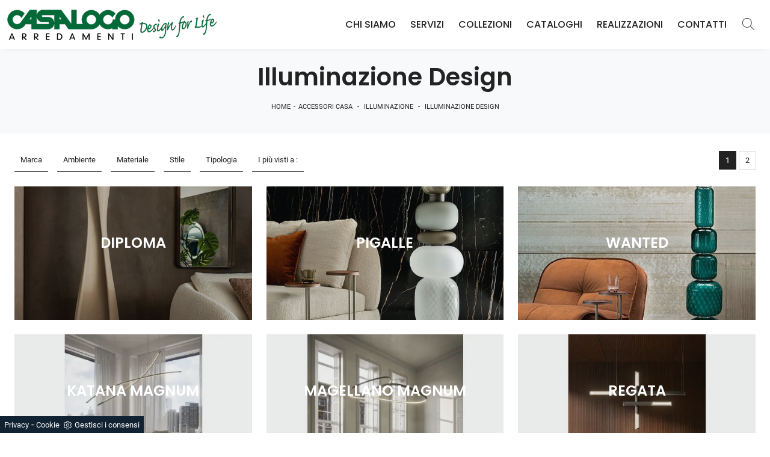

--- FILE ---
content_type: text/html; Charset=UTF-8
request_url: https://www.casalogoarredamenti.it/accessori-casa-illuminazione-design
body_size: 28721
content:
<!doctype HTML>
<html prefix="og: http://ogp.me/ns#" lang="it">
  <head>
    <meta charset="utf-8">
    <title>Illuminazione design</title>
    <script type="application/ld+json">
{
 "@context": "http://schema.org",
 "@type": "BreadcrumbList",
 "itemListElement":
 [
  {
   "@type": "ListItem",
   "position": 1,
   "item":
   {
    "@id": "http://www.casalogoarredamenti.it/accessori-casa",
    "name": "Accessori Casa"
    }
  },
  {
   "@type": "ListItem",
  "position": 2,
  "item":
   {
     "@id": "http://www.casalogoarredamenti.it/accessori-casa/illuminazione",
     "name": "Illuminazione"
   }
  },
  {
   "@type": "ListItem",
  "position": 3,
  "item":
   {
     "@id": "http://www.casalogoarredamenti.it/accessori-casa-illuminazione-design",
     "name": "Illuminazione design"
   }
  }
 ]
}
</script>
    <meta name="description" content="Gli spazi indoor, dove ci vogliono ergonomia e sicurezza, rispecchiano il gusto di chi li vive, per questo motivo la scelta dei mobili è fondamentale.">
    <meta name="robots" content="index, follow">
    <meta name="format-detection" content="telephone=no">
    <meta name="viewport" content="width=device-width, initial-scale=1, shrink-to-fit=no">
    
    <link rel="next" href="http://www.casalogoarredamenti.it/accessori-casa-illuminazione-design?pag=1" />
    <link rel="canonical" href="https://www.casalogoarredamenti.it/accessori-casa-illuminazione-design">
    <meta property="og:title" content="Illuminazione design">
    <meta property="og:type" content="website">
    <meta property="og:url" content="https://www.casalogoarredamenti.it/accessori-casa-illuminazione-design">
    <meta property="og:image" content="https://www.casalogoarredamenti.it/img/1125/accessori-casa-illuminazione-diploma-cattelan-italia_sit_1404766.webp">
    <meta property="og:description" content="Gli spazi indoor, dove ci vogliono ergonomia e sicurezza, rispecchiano il gusto di chi li vive, per questo motivo la scelta dei mobili è fondamentale.">

    <!-- INIZIO FAVICON E APPICON -->
    <link rel="apple-touch-icon" sizes="57x57" href="/1125/imgs/favicon/apple-icon-57x57.png">
    <link rel="apple-touch-icon" sizes="60x60" href="/1125/imgs/favicon/apple-icon-60x60.png">
    <link rel="apple-touch-icon" sizes="72x72" href="/1125/imgs/favicon/apple-icon-72x72.png">
    <link rel="apple-touch-icon" sizes="76x76" href="/1125/imgs/favicon/apple-icon-76x76.png">
    <link rel="apple-touch-icon" sizes="114x114" href="/1125/imgs/favicon/apple-icon-114x114.png">
    <link rel="apple-touch-icon" sizes="120x120" href="/1125/imgs/favicon/apple-icon-120x120.png">
    <link rel="apple-touch-icon" sizes="144x144" href="/1125/imgs/favicon/apple-icon-144x144.png">
    <link rel="apple-touch-icon" sizes="152x152" href="/1125/imgs/favicon/apple-icon-152x152.png">
    <link rel="apple-touch-icon" sizes="180x180" href="/1125/imgs/favicon/apple-icon-180x180.png">
    <link rel="icon" type="image/png" sizes="192x192"  href="/1125/imgs/favicon/android-icon-192x192.png">
    <link rel="icon" type="image/png" sizes="32x32" href="/1125/imgs/favicon/favicon-32x32.png">
    <link rel="icon" type="image/png" sizes="96x96" href="/1125/imgs/favicon/favicon-96x96.png">
    <link rel="icon" type="image/png" sizes="16x16" href="/1125/imgs/favicon/favicon-16x16.png">
    <link rel="manifest" href="/1125/imgs/favicon/manifest.json">
    <meta name="msapplication-TileColor" content="#ffffff">
    <meta name="msapplication-TileImage" content="/1125/imgs/favicon/ms-icon-144x144.png">
    <meta name="theme-color" content="#ffffff">
    <!-- FINE FAVICON E APPICON -->

    <link rel="stylesheet" href="/@/js-css/css/b5/bootstrap.min.css">
    <link rel="stylesheet" href="/@/js-css/css/swiper.min.css">
    <link rel="preload" as="style" href="/@/js-css/css/b5/bootstrap.min.css">
    <link rel="preload" as="style" href="/@/js-css/css/swiper.min.css">

    <style>@font-face {  font-family: "Poppins";  src: url("/@/fonts/poppins/poppins-light.ttf") format("truetype");  font-style: normal;  font-weight: 300;  font-display: swap;} @font-face {  font-family: "Poppins";  src: url("/@/fonts/poppins/poppins-medium.ttf") format("truetype");  font-style: normal;  font-weight: 500;  font-display: swap;} @font-face {  font-family: "Poppins";  src: url("/@/fonts/poppins/poppins-semibold.ttf") format("truetype");  font-style: normal;  font-weight: 600;  font-display: swap;} @font-face {  font-family: "Roboto";  src: url("/@/fonts/roboto/Roboto-Light.ttf") format("truetype");  font-style: normal;  font-weight: 300;  font-display: swap;} @font-face {  font-family: "Roboto";  src: url("/@/fonts/roboto/Roboto-Regular.ttf") format("truetype");  font-style: normal;  font-weight: 400;  font-display: swap;}  /* html, body { width: 100%; height: 100%; font-family: 'Lato', sans-serif; font-weight: 400; letter-spacing: .25px; font-size: 16px; } */ body {   /*font-size:15px;   line-height:22px;*/   font-weight:400;   color:#232323;   font-family:'Roboto',sans-serif;   padding:0;   margin:0;   -webkit-font-smoothing:antialiased;   -moz-osx-font-smoothing:grayscale;   word-break:break-word } body, html {   -moz-osx-font-smoothing:grayscale } body {   max-width: 1920px;   margin: 0px auto; }  .navbar-light .navbar-toggler {   border: 0;   border-radius: 0; } h1, h2, h3, h4, h5, h6, .h1, .h2, .h3, .h4, .h5, .h6, .alt-font {font-family: 'Poppins', sans-serif; font-weight: 600;} /*h1,h2,h3,h4,h5{    font-family: 'Montserrat', sans-serif;   font-weight: 700; } h1, .h1 {font-size:3.5rem;line-height:3.75rem;} h2, .h2 {font-size:2.25rem;line-height:2.75rem;} h3, .h3 {font-size:2rem;line-height:2.5rem;} h4, .h4 {font-size:1.5rem;line-height:2rem;} h5, .h5 {font-size:1rem;line-height:1.5rem;}*/  @media (min-width: 320px) {     h1, .h1 {font-size:1.75rem!important;line-height:2rem!important;}   h2, .h2 {font-size:1.25rem;line-height:1.5rem;}   h3, .h3 {font-size:1rem;line-height:1.25rem;}   h4, .h4 {font-size:.9rem;line-height:1.1rem;}   h5, .h5 {font-size:.75rem;line-height:1rem;} } /* Medium devices (tablets, 768px and up) The navbar toggle appears at this breakpoint */ @media (min-width: 768px) {     h1, .h1 {font-size:2.25rem!important;line-height:2.5rem!important;}   h2, .h2 {font-size:1.75rem;line-height:2rem;}   h3, .h3 {font-size:1.5rem;line-height:1.75rem;}   h4, .h4 {font-size:1.25rem;line-height:1.5rem;}   h5, .h5 {font-size:1rem;line-height:1.25rem;} } @media (min-width: 992px) {       h1, .h1 {font-size:2.5rem!important;line-height:2.75rem!important;}   h2, .h2 {font-size:2rem;line-height:2.25rem;}   h3, .h3 {font-size:1.75rem;line-height:2rem;}   h4, .h4 {font-size:1.5rem;line-height:1.75rem;}   h5, .h5 {font-size:1rem;line-height:1.25rem;} } /* Large devices (desktops, 992px and up) */ @media (min-width: 1600px) {    h1, .h1 {font-size:2.75rem!important;line-height:3rem!important;}   h2, .h2 {font-size:2rem;line-height:2.25rem;}   h3, .h3 {font-size:1.75rem;line-height:2rem;}   h4, .h4 {font-size:1.5rem;line-height:1.75rem;}   h5, .h5 {font-size:1.25rem;line-height:1.5rem;} } .navbar-brand{padding:0;}  p {   color: #293133;   font-weight: 300; }  @media screen and (min-width: 768px) {   p {     /* font-size: 14px; */   } } p a, a {   color: #000;   text-decoration: none; }  .btn {   border-radius: 0;   border: 0;   font-size: 13px;   text-transform: uppercase; }    .nav-logo img {   max-width: 120px; }  .navbar-nav li {   text-align: center; }  @media screen and (min-width: 768px) {   .navbar-nav li {     text-align: left;   } } .dropdown-item.nav-link.text-small.pb-2.d-block {   padding: 5px 12px; } .navbar-nav li a {   padding: 10px;   border-bottom: 1px solid rgba(0, 0, 0, 0.15);   display: block;   color: #293133;   /*font-size: 13px;*/   text-decoration: none;   text-transform: uppercase; }  @media screen and (min-width: 768px) {   .navbar-nav li a {     padding: 5px;     text-align: left;     border-bottom: 1px solid transparent;   } }  @media screen and (max-width: 768px) {   .navbar-nav li a {     font-weight: 600;     text-align:left;     padding: 0;     border-bottom: 0px solid rgba(0, 0, 0, 0.15);     display: block;     color: #FFF;     text-decoration: none;     text-transform: uppercase;   }   /*.navbar-nav li .dropdown-menu a {   font-weight: 500;   text-align:left;   padding-left:30px; }*/  }  .navbar-nav li.menu_attivo .nav-link, .navbar-nav li .nav-link:hover {   border-bottom: 1px solid #232323; }  .navbar-nav li :hover .nav-link {   color: #232323; } .navbar-nav li .nav-link {   padding: 5px 12px; }  @media screen and (min-width: 768px) {   .navbar-nav li :hover .nav-link {     /*background-color: #222;     color: #fff;*/   } }  .dropdown .dropdown-menu {   display: none; }  .dropdown-toggle::after {   display: none; }  .dropdown:hover .dropdown-menu {   display: block; } .dropdown-menu{ border-radius: 0px; margin-top: -1px; box-shadow: 0 .25rem .25rem rgba(0,0,0,.175) !important;} .navbar-nav .dropdown-menu{  padding: 15px;  }  /* .dropdown-menu { position: absolute !important; top: 90%; padding: 0 0; left: 50%; -webkit-transform: translateX(-50%); transform: translateX(-50%); border-radius: 0; width: 100%; min-width: 220px; border: 0px solid rgba(0, 0, 0, 0.15) !important; }  .dropdown-menu a { padding: 5px 10px !important; display: block; text-align: center !important; border-bottom: 1px solid rgba(0, 0, 0, 0.15) !important; }  .dropdown-menu a:last-child { border-bottom: 0; } */ .navbar-right_tag {   list-style: none;   margin: 0;   padding: 0; } .dropdown-toggle::after {display: none;} .dropdown:hover .dropdown-menu {display: block !important;} .dropdown-menu {border-radius: 0px; margin-top: 0px; min-width:auto;/*box-shadow:0 .25rem .25rem rgba(0,0,0,.175) !important;*/} .dropdown-menu > .container {background: #FFF;} .list-unstyled.bg-white {background: transparent !important;} .list-unstyled {text-align: center;} .nav-item a.h3-menu {font-weight: 700; border-bottom: 1px solid #232323; transition: 0.2s; text-transform: uppercase; width: 100%; height: 100%; padding: 10px; width: 100%; display: flex; justify-content: left;} .list-unstyled h3.h3-menu {margin: 0; font-family: 'Poppins', sans-serif; font-weight: 600; transition: 0.2s; text-transform: none; font-size: 14px; width: 100%; height: 100%; padding: 10px;  text-transform: uppercase; } .nav-item {padding: 0px 8px;} .nav-item:last-child {padding-right: 0px;} .nav-link {color: #FFF; /*font-size: 13px; */} @media screen and (min-width: 768px) {   .navbar-right_tag {     -webkit-box-orient: horizontal;     -webkit-box-direction: normal;     -ms-flex-direction: row;     flex-direction: row;     display: -webkit-inline-box;     display: -ms-inline-flexbox;     display: inline-flex;   } }  .navbar-right_tag li {   display: block;   padding-left: 0;   padding-right: 15px;   position: relative; }  .navbar-right_tag li span {   display: block;   color: #232323;   font-size: 13px;   text-decoration: none; /*  text-transform: uppercase;*/   padding: 10px;   cursor: pointer;   cursor: hand; }  .navbar-right_tag li.dropdown_tag {   border: 1px solid #222;   padding: 10px;   text-align: center;   margin-bottom: 15px; }  @media screen and (min-width: 768px) {   .navbar-right_tag li.dropdown_tag {     padding: 0px;     text-align: left;     margin-bottom: 0;     border: 0;     border-bottom: 1px solid #222;     margin-right: 15px;   } }  .navbar-right_tag li.dropdown_tag:hover {   background-color: #222; }  .navbar-right_tag li.dropdown_tag:hover span {   color: #fff; }  .navbar-right_tag li .dropdown-menu_tag {   position: absolute;   top: 100%;   left: 50%;   -webkit-transform: translateX(-50%);   transform: translateX(-50%);   list-style: none;   margin: 0px;   padding: 0px;   display: none;   z-index: 999;   width: 100%;   min-width: 200px;   border-top: 1px solid #222;   border-right: 1px solid #222;   border-left: 1px solid #222; }  .navbar-right_tag li .dropdown-menu_tag li {   border: 1px solid #222;   margin-right: 0px;   padding-right: 0; }  @media screen and (min-width: 768px) {   .navbar-right_tag li .dropdown-menu_tag li {     border: 0;     border-bottom: 1px solid #222;     margin-right: 0px;     padding-right: 0;   } }  .navbar-right_tag li .dropdown-menu_tag li a {   background-color: #999;   padding: 5px 10px;   text-align: center;   font-size: 14px;   color: #FFF; }  .navbar-right_tag li .dropdown-menu_tag li a.tag_attivo,.navbar-right_tag li .dropdown-menu_tag li a:hover {   color: #fff !important;   background-color: #232323; }  .navbar-right_tag li:hover ul {   display: block; }  .page_nav {   display: -ms-flexbox;   display: -webkit-box;   display: flex;   padding-left: 0;   padding-top: 0px;   margin:0;   list-style: none;   border-radius: .25rem;   -ms-flex-pack: end !important;   -webkit-box-pack: end !important;   justify-content: flex-end !important; }  .page_nav li a {   position: relative;   display: inline-block;   background-color: #fff;   padding: 5px 10px;   text-align: center;   color: #222;   border: 1px solid rgba(0, 0, 0, 0.15);   font-size: 13px;   text-decoration: none;   margin-right: -1px; } .page_nav li{margin-left:5px;} .page_nav li a.pag_attivo {   color: #fff;   background-color: #222;   border-color: #222 !important; }  .tag-dinamico .dropdown-menu_tag {   list-style: none;   -ms-flex-wrap: wrap;   flex-wrap: wrap;   margin: 0;   padding: 0;   -webkit-box-orient: horizontal;   -webkit-box-direction: normal;   -ms-flex-direction: row;   flex-direction: row;   display: -webkit-inline-box;   display: -ms-inline-flexbox;   display: inline-flex;   vertical-align: middle;   -ms-flex-align: center !important;   -webkit-box-align: center !important;   align-items: center !important;   -ms-flex-pack: center !important;   -webkit-box-pack: center !important;   justify-content: center !important;   margin-bottom: 15px;   padding-left: 0 !important;   padding-right: 0 !important;   border: 0;   border-bottom: solid 1px rgba(255, 255, 255, 0.5);   color: #bbbcba; }  .tag-dinamico .dropdown-menu_tag li {   margin-left: 0px;   margin-right: 0px;   margin-bottom: 15px; }  @media screen and (min-width: 768px) {   .tag-dinamico .dropdown-menu_tag li {     margin-left: 15px;     margin-right: 15px;   } }  .tag-dinamico .dropdown-menu_tag li a {   background-color: #232323;   border: 0px;   color: #fff !important;   font-size: 13px;   padding: 10px 10px;   display: block;   font-weight: 600;   text-transform: uppercase;   text-align: center;   text-decoration: none; }  .tag-dinamico .dropdown-menu_tag li a.tag_attivo {   color: #232323;   background-color: #fff; }  .container {   max-width: 1320px; }  .swiper-home {   position: relative;   width: 100%; }  .swiper-home .swiper-slide {   height: calc(100vh - 126px);   max-height: 1080px; }  .swiper-home .swiper-slide figure {   width: 100%;   height: 100%;   position: relative;   overflow: hidden; }  .swiper-home .swiper-slide figure img {   position: absolute;   left: 50%;   top: 50%;   -webkit-transform: translate(-50%, -50%);   transform: translate(-50%, -50%);   width: 100%;   height: 100%;   -o-object-fit: cover;   object-fit: cover; }  .swiper-home .swiper-slide .container {   position: absolute;   left: 50%;   bottom: 100px;   -webkit-transform: translateX(-50%);   transform: translateX(-50%);   color: #fff; }  .swiper-home .swiper-slide .container::after {   position: absolute;   left: 0px;   bottom: 0px;   width: 1px;   height: 100%;   background-color: #fff;   content: ""; }  .swiper-home .swiper-slide .container h1 {   color: #fff;   font-size: 3vw;   text-transform: none;   font-weight: 500;   margin-bottom: 0px;   line-height: 1;   padding: 0px 20px; }  @media screen and (min-width: 768px) {   .swiper-home .swiper-slide .container h1 {     padding: 0px 20px;   } }  @media screen and (min-width: 1600px) {   .swiper-home .swiper-slide .container h1 {     font-size: 50px;     padding: 0px 0px;   } }  .swiper-home .swiper-slide .container p {   color: rgba(255, 255, 255, 0.8);   font-size: 2vw;   padding: 0px 20px; }  @media screen and (min-width: 768px) {   .swiper-home .swiper-slide .container p {     padding: 0px 20px;   } }  @media screen and (min-width: 1600px) {   .swiper-home .swiper-slide .container p {     font-size: 13px;     padding: 0px 0px;   } }  .swiper-home .container-pag {   position: absolute;   width: calc(100% - 95px);   max-width: 1300px;   padding: 0px;   margin: 0px;   z-index: 2;   bottom: 50px;   left: 50%;   -webkit-transform: translateX(-50%);   transform: translateX(-50%); }  .swiper-home .container-pag .swiper-pagination {   bottom: 10%;   height: 10px;   right: 0px;   text-align: right; }  .swiper-home .container-pag .swiper-pagination .swiper-pagination-bullet {   margin: 0px 10px 0px 0px !important;   width: 10px;   height: 10px;   border-radius: 0px;   background: #fff;   opacity: 0.6;   -webkit-transition: all 0.3s ease-in-out;   transition: all 0.3s ease-in-out; }  .swiper-home .container-pag .swiper-pagination .swiper-pagination-bullet-active {   opacity: 1; }  .breadcrumb {   background-color: transparent;   padding: .75rem 1rem;   font-size: 12px;   font-weight:400;   text-align:center; }  @media screen and (min-width: 768px) {   .breadcrumb {     font-size: 11px;   } }  .breadcrumb span {   color: #000; }  .breadcrumb a {   text-transform: uppercase;   text-decoration: none;   padding-left: 5px;   margin-right: 5px;   color: #222; }  .breadcrumb a:hover {   color: #222; }  figure {   position: relative;   display: block;   overflow: hidden;   margin-bottom: 0px; }  figure figcaption {   position: absolute;   width: 100%;   background: transparent;   text-align: center;   top: 50%;   -webkit-transform: translateY(-50%);   transform: translateY(-50%);   text-transform: uppercase;   font-size: 20px;   font-weight: 500;   left: 0px;   bottom: auto;   padding: 0px 50px;   line-height: 4rem;   z-index: 2;   color: #fff; }  @media screen and (min-width: 768px) {   figure figcaption {     font-size: 30px;     padding: 0px 0px;   } }  figure figcaption h6 {   opacity: 0;   -webkit-transition: all 3s ease-out;   transition: all 3s ease-out; }  figure img {   -webkit-transform: scale(1.03);   transform: scale(1.03);   -webkit-transition: all 3s ease-out;   transition: all 3s ease-out; }  figure:hover img {   -webkit-transform: scale(1.1);   transform: scale(1.1); }  figure:hover h6 {   opacity: 1; }  figure:after {   content: "";   position: absolute;   left: 0px;   top: 0px;   width: 100%;   height: 100%;   background: rgba(41, 49, 51, 0.1);   pointer-events: none;   -webkit-transition: all 0.6s ease-in-out;   transition: all 0.6s ease-in-out;   z-index: 0; }  figure:hover:after {   /*background: rgba(41, 49, 51, 0.6);*/   background: rgb(9,24,17);   background: linear-gradient(45deg, rgba(9,24,17,0.5) 0%, rgba(0,105,55,0.6) 100%);  } figure.catalogo:after {   background: none; }  .px-100 {   padding: 0px 15px; }  @media screen and (min-width: 768px) {   .px-100 {     padding: 0px 20px;   } }  @media screen and (min-width: 1600px) {   .px-100 {     padding: 0px 100px;   } }  p {   margin-bottom: 0; }  .container-partner {   overflow: hidden;   position: relative; }  .content-partner {   position: relative; }  .content-partner .swiper-container {   overflow: visible;   width: 100%; }  .content-partner .swiper-container .swiper-slide {   width: 200px !important; }  .apri-menu {   min-height: 110px; }  .apri-menu a {   display: block;   min-width: 60px;   line-height: 90px;   text-align: center; }  .apri-menu img {   text-align: center;   display: inline-block;   vertical-align: middle;   max-height: 85px;   max-width: 90%;   -webkit-filter: grayscale(100%);   filter: grayscale(100%); }  .apri-menu .menu-partner {   position: absolute;   z-index: 14;   background: #f1f2f3;   top: 0;   left: 50%;   -webkit-transform: translate(-50%);   transform: translate(-50%);   display: none;   padding: 10px;   width: 100%; }  .apri-menu .menu-partner li {   list-style: none;   color: rgba(0, 0, 0, 0.5);   -webkit-transition: 0.3s linear;   transition: 0.3s linear;   padding-top: 5px;   padding-bottom: 5px;   border-bottom: solid 1px #eee; }  .apri-menu .menu-partner li a {   line-height: normal;   color: rgba(0, 0, 0, 0.5); }  .apri-menu:hover .menu-partner {   display: block; }  .prec-suc {   /* position: absolute;   top: 50%;   -webkit-transform: translateY(-50%);   transform: translateY(-50%);*/   width: 25px;   /*left: 0px;*/   height: auto; }  @media screen and (min-width: 768px) {   .prec-suc {     width: 35px;     /*left: 35px;*/   } }  .prec-suc.prec-suc1 {   /*left: unset;   right: 0px;*/ }  @media screen and (min-width: 768px) {   .prec-suc.prec-suc1 {     /*right: 35px;*/   } }  /*footer { background: url(/1042/imgs/bg-foot.webp) no-repeat center center; background-size: cover;   } footer .container-fluid { background: rgb(255,255,255); background: linear-gradient(0deg, rgba(255,255,255,0.9) 50%, rgba(255,255,255,1) 100%);  }*/  footer .container-fluid h3 {   font-size: 15px;   text-transform: uppercase;   font-weight: 700;   line-height: 2rem;   color: #FFF;  }  footer .container-fluid p {   font-size: 14px;   line-height: 21px;   font-weight: 400;   color: #757575!important;  }  footer .container-fluid a {   display: block;   text-decoration: none;   color: #FFF;   font-size: 14px;   line-height: 21px;   font-weight: 400; }  footer .container-fluid a:hover {   color: #006937; } .bg-gradient{   background: rgb(235,235,235);   background: linear-gradient(0deg, rgba(235,235,235,1) 0%, rgba(255,255,255,1) 49%, rgba(235,235,235,1) 100%);  } #myForm > *{  font-family:'Poppins',sans-serif;} .form-control {   border: 0;   border-radius: 0;   border-bottom: 1px solid rgba(0, 0, 0, 0.5);   background-color: transparent; }  .form-control:focus {   color: #495057;   background-color: transparent;   border-bottom: 1px solid black;   outline: 0;   -webkit-box-shadow: none;   box-shadow: none; }  .form-control::-webkit-input-placeholder {   /* Chrome/Opera/Safari */   color: rgba(0, 0, 0, 0.5);   text-transform: uppercase;   font-size: 12px; }  .form-control::-moz-placeholder {   /* Firefox 19+ */   color: rgba(0, 0, 0, 0.5);   text-transform: uppercase;   font-size: 12px; }  .form-control :-ms-input-placeholder {   /* IE 10+ */   color: rgba(0, 0, 0, 0.5);   text-transform: uppercase;   font-size: 12px; }  .form-control:-moz-placeholder {   /* Firefox 18- */   color: rgba(0, 0, 0, 0.5);   text-transform: uppercase;   font-size: 14px; }  select.form-control {   color: rgba(0, 0, 0, 0.5);   text-transform: uppercase;   font-size: 12px;   min-height: 38px;   font-family:'Poppins',sans-serif;  } /* Icon 1 */ .animated-icon1, .animated-icon2, .animated-icon3 { width: 30px; height: 20px; position: relative; margin: 0px; -webkit-transform: rotate(0deg);-moz-transform: rotate(0deg);-o-transform: rotate(0deg);transform: rotate(0deg);-webkit-transition: .5s ease-in-out;-moz-transition: .5s ease-in-out;-o-transition: .5s ease-in-out;transition: .5s ease-in-out;cursor: pointer;} .animated-icon1 span, .animated-icon2 span, .animated-icon3 span {display: block;position: absolute;height: 3px;width: 100%;border-radius: 9px;opacity: 1;left: 0;-webkit-transform: rotate(0deg);-moz-transform: rotate(0deg);-o-transform: rotate(0deg);transform: rotate(0deg);-webkit-transition: .25s ease-in-out;-moz-transition: .25s ease-in-out;-o-transition: .25s ease-in-out;transition: .25s ease-in-out;} .animated-icon1 span {background: #293133;} .animated-icon1 span:nth-child(1) {top: 0px;} .animated-icon1 span:nth-child(2) {top: 10px;} .animated-icon1 span:nth-child(3) {top: 20px;} .animated-icon1.open span:nth-child(1) {top: 11px;-webkit-transform: rotate(135deg);-moz-transform: rotate(135deg);-o-transform: rotate(135deg);transform: rotate(135deg);} .animated-icon1.open span:nth-child(2) {opacity: 0;left: -60px;} .animated-icon1.open span:nth-child(3) {top: 11px;-webkit-transform: rotate(-135deg);-moz-transform: rotate(-135deg);-o-transform: rotate(-135deg);transform: rotate(-135deg);}  .go-top {  position: fixed;  right: 10px;  bottom: 10px;  color: #FFF !important;  background-color: #293133;  z-index: 999;  padding: 10px 16px;  display: block;} .go-top:hover {  color: #FFF !important;  background-color: #333!important;   }  /* MODULO PARTNER GRIGLIA */ .line {border: solid 1px #f6f7f8; max-width: 1210px; margin: 0 auto; margin-top: 10px;} .partner{display: block; padding: 0;} .partner li{list-style: none; color: rgba(0,0,0,.5); transition: .3s linear; padding-top: 5px; padding-bottom: 5px; border-bottom: solid 1px #eee;} .partner li:hover{color: rgba(0,0,0,.9);} .partner-row {min-height: 150px;} .max-logo-partner {max-height: 90px;} .menu-partner {position: absolute; z-index: 14; background: #f1f2f3; top: 0; left: -15px; display: none; padding: 10px; width: 120%;} .apri-menu:hover .menu-partner{display: block!important;} .d-none-0 {display: none;} .apri-menu {border: solid 1px #eee; min-height: 110px;}  .apri-menu a{display: block; min-width: 60px; line-height: 90px; text-align: center;} .apri-menu img{text-align: center; display: inline-block !important; vertical-align: middle;} .partner a{line-height: normal;} /* FINE MODULO PARTNER GRIGLIA */   .navbar-expand-xl .navbar-nav .nav-link {   padding-right: .75rem;   padding-left: .75rem; }    /* RICERCA */  /*.cerca_navbar {   margin-top: 0px;  z-index: 100;  width: 855px; }*/ .cerca_navbar .fa-search {  line-height: 0;  padding: 12px 22px;  background-color: #487AAD;  color: #fff;} #search-box {  width: calc(100% - 45px)!important;  text-align: left!important;} #search-box2 {  width: calc(100% - 45px)!important;   text-align: left!important;} .fa-search {background-image: url('/@/js-css/svg/search-w.svg'); background-repeat: no-repeat; background-position: center; background-size: 22px;} .fa-times {background-image: url('/@/js-css/svg/close-w.svg') !important;} .searchResult {top: 100%!important;}  @media(max-width: 991px){   .cerca_navbar {     margin-top: 0px!important;     width: 100%;   }   .dropdown-item.nav-link.text-small.pb-2.d-block {     padding: 5px 10px;   }   } @media(max-width: 767px){   .swiper-home .swiper-slide {     height: calc(60vh - 126px);   }   .swiper-home .swiper-slide figure:after {     background: rgba(41, 49, 51, 0.6);   }   .swiper-home .swiper-slide h5{     display:none;   }     .breadcrumb a{font-size:11px;}  }  .nav-link svg {width: 18px; height: 18px;}  .ricerchina {margin-top: -4px;} .risultatiDestra li a p { font-size: .9rem!important; font-style: normal!important; padding: .5rem .25rem!important;} .risultatiSinistra li a { font-size: 1rem!important; } .bg-gradient-2{   /* background: rgb(255,255,255);   background: linear-gradient(0deg, rgba(255,255,255,1) 0%, #e3f9ff 100%); */   background: rgb(0,0,0);   background: linear-gradient(180deg, rgba(0,0,0,1) 0%, rgba(0,105,55,1) 100%);  }   ::-webkit-scrollbar-thumb:hover {   background: rgba(0,0,0,0.8)!important;  }  .hs-nav {box-shadow: 0 0 10px -8px #333; transition: top 0.3s; }   #navbarNavDropdown {width: 100%; align-items: flex-end; padding: 0px;} nav.navbar {transition: 0.4s; flex-direction: column; width: 100%; height: auto; overflow: visible; background: rgb(255, 255, 255);} nav.navbar.is-home {background: radial-gradient(944.96px at 0% 100%, #ededed 0%, #f2f2f2 100%);} nav.navbar.is-top {background: transparent !important; top: 30px;} nav.navbar.is-home.bg {background: radial-gradient(944.96px at 0% 100%, #ededed 0%, #f2f2f2 100%);} nav.navbar .container {margin-top: auto;} nav.navbar.is-home.headroom--unpinned {background: radial-gradient(944.96px at 0% 100%, #ededed 0%, #f2f2f2 100%); transform: translateY(-100%); transition: 0.4s;} nav.navbar.headroom--unpinned {transform: translateY(-100%); transition: 0.4s;} .headroom--pinned { background-color: rgba(11,54,156,1); transition: 0.4s;} .navbar-brand {margin: 0;} .navbar-nav { justify-content: left; /*width: 100%; */margin: 0px 0 0 0;} .navbar-nav .nav-item {width: auto; height: auto; padding: 0; text-align: left;} .navbar-nav .nav-link {position: relative; transition: 0.9s; /*Font-size: 15px; font-weight: normal; */height: 100%; width: 100%; padding: 15px 0; text-transform: uppercase;} .navbar-nav .nav-link:hover {color: #006937 !important;} /*.navbar-nav .nav-link.active:after {content: ""; display: block; width: 6px; height: 6px; position: absolute; bottom: -3px; left: 50%; margin-left: -3px; background: #fff; transform: rotate(45deg);}*/ .navbar-expand-lg .navbar-nav .nav-link {padding: 15px 12px; color:#232323;} .dropdown-menu {transition: 0.2s; width: 100%; height: 0; border: 0;} .dropdown:hover .dropdown-menu {height: auto; width: auto;} /*.navbar-expand-lg .navbar-nav .dropdown-menu {background: transparent; width: 100%;left: 0; position: absolute; right: 0; top: auto; } */ a.nav-link.nav-link2.text-small.pb-2.mb-1.d-block.nav-heading {font-weight: bold; border-bottom: 2px solid gray;} .head__inside--right {display: flex; align-items: center;} .head__inside--right a {text-transform: uppercase; color: #b9b9b9; transition: 0.3s ease; font-size: 14px; margin-right: 20px; display: flex; align-content: center; align-items: center;} .head__inside--right a:hover {color: #666;} .search:hover .addsearch {width: auto; opacity: 1;} .addsearch:hover,.addsearch:focus {width: auto; opacity: 1;} .addsearch:hover,.addsearch:focus {width: auto; opacity: 1;} .addsearch {cursor: auto; border: none; background: none; border-bottom: 1px solid #59baaf; color: white; width: 0; opacity: 0; transition: 0.3s ease;} .mega-mob .nav-item {height: auto;} .mega-mob .h3-menu {color: #232323;} .mega-mob .nav-item a:hover {background: none; color: #666;} a.dropdown-item.nav-link.text-small.pb-2.mb-1.d-block { text-align: left; padding: 4px 10px;} .dropdown-menu .nav-link {color: #232323 !important;} .dropdown-item {transition: 0.2s; width: 100%; text-align: center; text-transform: uppercase; font-size: 14px; font-weight: 400; color: #333333;} .dropdown-item:hover {color: #006937 !important; background: transparent !important;}   .show-mobile {   display: none; }    @media (max-width: 991px) {   .page-backdrop {     position: fixed;     top: 0;     left: -100%;     width: 100%;     background: #f2f2f2;     bottom: 0;     background: radial-gradient(854.92px at 0% 100%, #333 0%, #2b2b2b 100%);     opacity: 0;     z-index: 1019;     transition: all 0.4s;   }   .page-backdrop.active {     left: 0;     opacity: 0.8;   }   .expand-menu,.expand-menu-1,.expand-menu-2,.lingue {     color: #FFF;     background: transparent!important;     position: absolute;     right: 0;     height: 40px;     top: 5px;     font-size: 22px;     z-index: 10;     width: 40px;     display: block;     line-height: 1;     background: #ddd;     text-align: center;     border: 0;     outline: none;     cursor: pointer;   }   .expand-menu:after,.expand-menu-1:after,.expand-menu-2:after,.lingue:after {     content: "+";   }   .expand-menu.active:after,.expand-menu-1.active:after,.expand-menu-2.active:after,.lingue.active:after {     content: "-";   }   .dropdown:hover .dropdown-menu {     display: none !important;   }   .dropdown .dropdown-menu.active {     display: block !important;   }   a.nav-link.nav-link2.text-small.pb-2.mb-1.d-block.nav-heading {     text-transform: uppercase;   }   a.dropdown-item.nav-link.text-small.pb-2.mb-1.d-block {     text-transform: none;     padding: 5px 10px;   }   .list-unstyled.bg-white {     background: transparent !important;   }   .navbar-light .navbar-brand img {     /* margin-left: 15px;     width: auto;     height: 40px;*/   }   .dropdown-menu .list-unstyled .nav-item:first-child {     border: 0;   }   .dropdown-menu {     height: auto;   }   .dropdown-menu .mega-mob {     padding: 0;     max-width: 100%;     width: 100%;     min-width: 100%;   }   .dropdown-menu > .container {     background: transparent;   }   .navbar-nav .nav-link.active:after {     display: none;   }   .nav-item a.h3-menu {     justify-content: flex-start;     color:#FFF!important;     border-bottom: 2px solid #FFF;   }   .show-mobile {     display: block;   }   .dropdown {     position: relative;   }   .navbar-nav .nav-link {     font-weight: 600;     padding: 8px 15px;     color:#FFF!important;   }   .dropdown-menu .nav-link {     color: #fff !important;   }   .navbar-light .navbar-toggler-icon {     filter: invert(1);   }   .dropdown-item {     color:#FFF;     font-size: 14px;     font-weight: 600;     text-align: left;     text-transform: none;   } }  @media(max-width: 991px) {   .mobile__nav_btm {     display: flex;   }   .mobile__nav_btm a {     width: 50%;     height: 45px;     text-transform: uppercase;     color: white;     display: flex;     align-items: center;     justify-content: center;     font-size: 14px;   }   #navbarNavDropdown {     padding:5% 0;     display: block !important;     position: fixed;     top: 0;     left: -320px;     height: 100vh;     width: 310px;     background: #262626;     bottom: 0;     overflow-y: auto;     -webkit-transition: left 0.3s;     -moz-transition: left 0.3s;     -o-transition: left 0.3s;     transition: left 0.3s;     z-index: 1020;   }   #navbarNavDropdown.active {     left: 0;   }   nav.navbar {     height: 64px;     padding-top: 7px !important;     padding-bottom: 7px !important;   }   .navbar-light .navbar-toggler {     margin-top: 5px;   }   nav.navbar .container {     width: 100%;     margin: 0;     max-width: 100%;   }   nav.navbar.headroom--unpinned {     height: 71px;     padding-top: 0px !important;   }   .navbar-light .navbar-toggler {     position: absolute;     right: 7px;     top: 14px;     z-index:1030;   }   .head__inside {     display: none;   }   .navbar-nav .nav-item {     height: auto;     text-align: left;     border-bottom: 1px solid #ddd;     position:relative;   }   .navbar-right_tag li.dropdown_tag{padding: 0;}   .navbar-right_tag .dropdown_tag span {     padding: 10px 6px;     display: block;     font-size: 14px;     font-weight: 600;     font-family: 'Poppins', sans-serif;    }   .navbar-right_tag .dropdown_tag {     margin: 0;     padding: 0;   }   .mega-mob .h3-menu {     color: #FFF;   }   /*.dropdown-item {   color: #FFF!important;   font-size: 14px!important;   font-weight: 600!important;   text-align: left!important;   text-transform: none!important;   border: 0px!important; }*/   .navbar-expand-lg .navbar-nav .dropdown-menu {     transform: none;     position: relative;     width: 100%;     background: transparent;   } }  .megamenu .drop-1 {border: none; width: 100vw; left: 0; right: 0; top: auto;} .megamenu {font-family: 'Poppins', sans-serif; position: static;}  .navbar-toggler:focus {    text-decoration: none;    outline: 0 !important;    box-shadow: none;} @media (max-width: 767px) {     .navbar-brand img{ width: 250px; height:auto; }   .parallax{background-attachment: scroll!important;background-size: auto 100% !important;} } @media (max-width: 540px) {     .navbar-brand img{ width: 190px; height:auto; }   nav.navbar {     height: 62px!important;     padding-top: 5px !important;     padding-bottom: 5px !important;   }   .navbar-light .navbar-toggler {     position: absolute;     right: 7px;     top: 10px;     z-index: 1030;   } } @media(max-width: 365px) {   #navbarNavDropdown {     width: 250px;   } }     </style> 
    <style>.btnh {border-radius: 4px; border: 0.5px solid gray; color: #222 !important; display: inline-block; margin: 0 0.25em; overflow: hidden; padding: 24px 38px 24px 16px; position: relative; text-decoration: none; line-height: 1; border-radius: 0;}.btnh .btn-content {font-weight: 300; font-size: 1em; line-height: 1.2; padding: 0 26px; position: relative; right: 0; transition: right 300ms ease; display: block; text-align: left;}.btnh .icon {border-left: 1px solid #eee; position: absolute; right: 0; text-align: center; top: 50%; transition: all 300ms ease; transform: translateY(-50%); width: 40px; height: 70%;}.btnh .icon i {position: relative; top: 75%; transform: translateY(-50%); font-size: 30px; display: block; width: 100%; height: 100%;}.fa-angle-right::before {content: ""; background: url('/@/js-css/svg/right-arrow.svg'); width: 25px; height: 25px; display: block; background-size: cover; background-position: center; background-repeat: no-repeat; margin: 0 auto;}.btnh:hover .btn-content {right: 100%;}.btnh:hover .icon {border-left: 0; font-size: 1.8em; width: 100%;}</style>
    <style>/*.cercaMenu svg { width: 20px; height: 20px; fill: #333; }.cercaMenu {padding-right: 9px; cursor: pointer; background: none; border: none;}.cercaMenu:focus {outline: none;}.cerca_navbar {padding-bottom: 10px; text-align: left; margin: 0px auto; position: relative; }#search-box {width: calc(100% - 45px)!important; border-radius: 0 !important;}.cerca_navbar .fa-search {line-height: 0;padding: 12px 22px;background-color: #006937;color: #fff;border-top-right-radius: 22px;border-bottom-right-radius: 22px;}.searchResult {top: calc(100% - .75rem)!important; left: .75rem!important; right: 3.55rem!important;}@media(max-width: 991px){  #search-box {width: calc(100% - 45px)!important;}  .cercaMenu {margin-top: -3px;}}.fa-search { background-image: url('/@/js-css/svg/search-w.svg'); background-repeat: no-repeat; background-position: center; background-size: 22px;}.fa-times { background-image: url('/@/js-css/svg/close-w.svg') !important; }.risultatiDestra li{width: 33.33333333%!important; max-width: 33.33333333%!important;}*/.cercaMenu svg {width: 20px; height: 20px; fill: #232323; margin-top: 0px;}.cercaMenu { padding:14px; cursor: pointer; background: none; border: none;}.cercaMenu:focus {outline: none;}.cerca_navbar {padding-bottom: 10px; text-align: left; margin: 0px auto; position: relative; }#search-box {width: calc(100% - 45px)!important;}.cerca_navbar .fa-search {line-height: 0;padding: 12px 22px;background-color: #006937;color: #fff;border-top-right-radius: 22px;border-bottom-right-radius: 22px;}.searchResult {top: calc(100% - .75rem)!important; left: .75rem!important; right: 3.55rem!important;}@media(max-width: 991px){#search-box {width: calc(100% - 45px)!important;}.searchResult2{left:0!important;right:0!important;}}@media(min-width: 1600px){.risultatiDestra li {width: 33.3333%!important;max-width: 33.3333%!important;}}.risultatiSinistra li a{padding: 1rem 2rem 1rem 0.5rem!important;text-align:left!important;}.risultatiDestra li a p {padding: .5rem .5rem !important;}/*#navbarNavDropdown.show {left: 0;}*/.animated-icon1.open span {background: #FFF;}.nav-link{ font-family: 'Poppins', sans-serif; }.navbar-nav li a{font-family: 'Poppins', sans-serif;}.fa-search { background-image: url('/@/js-css/svg/search-w.svg'); background-repeat: no-repeat; background-position: center; background-size: 22px;}.fa-times { background-image: url('/@/js-css/svg/close-w.svg') !important; }/* Inizio CSS Footer */.go-top {background: rgb(238,238,238); bottom: 20px; right: 20px; display: none; position: fixed;padding: 10px 12px;text-align: center; border-radius: 5px; z-index: 100;}.go-top:hover{background-color:#75787e!important;}.go-top svg {width: 20px; margin-top: -5px; height: 20px; transition: all .8s linear; fill: #75787e;}.go-top:hover svg {fill: #FFF;}.pos-whatsapp a{ fill: #fff !important; border-radius: 5px; background-color: #0ecc0e; width: 44px; height: 44px; line-height: 38px; text-align: center;}.pos-whatsapp{z-index: 12; position: fixed; bottom: 20px; left: 20px;}.pos-whatsapp a:hover{fill: #121212 !important; }/*footer.bg-dark > * { fill:#FFF;} Fine CSS Footer*/.credit img{height:22px;padding-bottom:2px;}.credit p{color:black!important;display:inline;font-size:14px;}.credit{color:black!important;margin:auto;display:block;}</style>

  <script src="/@/essentials/gtm-library.js"></script>
<script src="/@/essentials/essential.js"></script>
<script src="/@/essentials/facebookv1.js"></script>

<!-- script head -->
<script>
function okEssentialGTM() {
  const gAdsContainer = '##_gtm_container##',
        gAdsInitUrl = '##_gtm_init_config_url##',
        gAdsEveryPageContainer = '',
        gAdsTksPageContainer = '';

  if (gAdsContainer && gAdsInitUrl) {
//    gtmInit(gAdsInitUrl, gAdsContainer);
    gtmEveryPageContainer && gtmEveryPage(gAdsEveryPageContainer);
    gtmTksPageContainer && gtmThankTouPage(gAdsTksPageContainer);
  }
}

function okEssentialFb() {
  const fbPixelCode = '',
        fbPixelUrl = '';

  if (fbPixelCode && fbPixelUrl) {
    pixel(fbPixelCode, fbPixelUrl);
  }

}

function allowADV() {}

function allowConfort() {}

function allowAnal() {
  okEssentialGTM();
  okEssentialFb();
}

window.addEventListener('DOMContentLoaded', function () {
  const cookiePrelude = getCookie("CookieConsent"),
    ifAdv = cookiePrelude ? cookiePrelude.includes("adv") : true,
    ifConfort = cookiePrelude ? cookiePrelude.includes("confort") : true,
    ifAnal = cookiePrelude ? cookiePrelude.includes("performance") : true;

  !ifAdv && allowADV();
  !ifConfort && allowConfort();
  !ifAnal && allowAnal();

  // overlay on contact form submit
  holdOnOnSubmit();
})
</script>
<!-- fine script head -->
</head>	
  <body id="back-top">
    <script src="/@/js-css/js/swiper.min.js"></script>
    <script>
      function feedInstagram(){};      
    </script>

    <header class="hs-nav sticky-top bg-white px-0">
      <nav class="navbar navbar-expand-lg navbar-light py-2">
        <button class="navbar-toggler first-button" type="button" data-bs-toggle="collapse" data-bs-target="#navbarNavDropdown" aria-controls="navbarNavDropdown" aria-expanded="false" aria-label="Toggle navigation">            
          <div class="animated-icon1"><span></span><span></span><span></span></div>
        </button>
        <div class="container">
          <a class="navbar-brand py-0 py-lg-2 logo_brand" href="/"><img src="/1125/imgs/logo.webp" width="348" height="50" alt="Illuminazione design"></a>
          <button name="Cerca" class="cercaMenu d-inline-block d-lg-none ms-auto me-3 pe-5" data-bs-toggle="collapse" data-bs-target="#ricerchina2" aria-expanded="false" aria-controls="ricerchina2">
            <svg version="1.1" id="Layer_1" xmlns="http://www.w3.org/2000/svg" xmlns:xlink="http://www.w3.org/1999/xlink" x="0px" y="0px" width="20" height="20"
                 viewBox="0 0 512 512" style="enable-background:new 0 0 512 512;" xml:space="preserve">
              <g>
                <g>
                  <path d="M508.875,493.792L353.089,338.005c32.358-35.927,52.245-83.296,52.245-135.339C405.333,90.917,314.417,0,202.667,0
                           S0,90.917,0,202.667s90.917,202.667,202.667,202.667c52.043,0,99.411-19.887,135.339-52.245l155.786,155.786
                           c2.083,2.083,4.813,3.125,7.542,3.125c2.729,0,5.458-1.042,7.542-3.125C513.042,504.708,513.042,497.958,508.875,493.792z
                           M202.667,384c-99.979,0-181.333-81.344-181.333-181.333S102.688,21.333,202.667,21.333S384,102.677,384,202.667
                           S302.646,384,202.667,384z"/>
                </g>
              </g>
            </svg>
          </button>

          <div class="collapse navbar-collapse justify-content-end align-self-center" id="navbarNavDropdown" data-visible="false">
            <div class="justify-content-end">
              <ul class="navbar-nav position-static">
                <li class="nav-item dropdown">
                        <a class="nav-link dropdown-toggle" href="/azienda" title="Chi siamo"  id="navbarDropdownMenuLink" aria-haspopup="true" aria-expanded="false">Chi Siamo</a>
<button class="expand-menu-1 show-mobile" data-visible="false"></button>
    <div class="dropdown-menu" aria-labelledby="chisiamo">
        <a class="dropdown-item" href="/cataloghi" title="I nostri cataloghi">Cataloghi</a>
        <a class="dropdown-item" href="/#partner" title="I nostri Marchi">I nostri Partner</a>
    </div>
</li>
                  <li class="nav-item">
                    <a class="nav-link pagina-azienda" href="/azienda/servizi" title="I nostri Servizi">Servizi</a>
                  </li>
                <li class="nav-item dropdown drop1 megamenu" onclick="void(0);">
                  <a id="megamneu" class="nav-link pagina-collezioni" href="#" title="Le Nostre Collezioni">Collezioni</a>
                  <button class="expand-menu show-mobile" data-visible="false"></button>
                  <div aria-labelledby="megamneu" class="dropdown-menu drop-1 border-0 p-0 m-0" style="background: transparent;box-shadow: none!important;">
  <div class="container px-0">
    <div class="row bg-col-tras-wi rounded-0 m-0" style="width: 100%; box-shadow: 0 .25rem .25rem rgba(0,0,0,.175) !important;">
      <a class="giro1 d-none"></a>
<div class="col py-3 mega-mob">
  <ul class="list-unstyled bg-white">
    <a class="giro_giostra9 STILI DI CUCINE"></a>
    <li class="nav-item ">
      <h3 style="" class="h3-menu color-black">STILI DI CUCINE</h3> 
      <li class="nav-item ">
  <a class="dropdown-item nav-link text-small pb-2 d-block " rel="nofollow" href="/cucine/cucine-design" title="Cucine Design">
    Cucine Design
  </a>
</li><li class="nav-item ">
  <a class="dropdown-item nav-link text-small pb-2 d-block " rel="nofollow" href="/cucine/cucine-moderne" title="Cucine Moderne">
    Cucine Moderne
  </a>
</li><li class="nav-item ">
  <a class="dropdown-item nav-link text-small pb-2 d-block " rel="nofollow" href="/cucine/cucine-classiche" title="Cucine Classiche">
    Cucine Classiche
  </a>
</li>
    </li>
  </ul>
</div>

  <script>
    var loader1001 = setInterval(function () {
	  if (document.readyState !== "complete") return;
	  clearInterval(loader1001);
      
      var rub1 = '<a class="h3-menu color-black " href="/cucine" title="Cucine">Cucine</a>';
      console.log('.giro1');
      for(var i=0; i<document.querySelectorAll('.giro1').length; i++){
        if ( 1 === 1 ){
          var oldInner1 = document.querySelectorAll('.giro_giostra9');
          [].slice.call( oldInner1 ).forEach(function ( div ){
            div.innerHTML = rub1;
            
          });
        }if ( 1 === 2 ){
          var oldInner1 = document.querySelectorAll('.giro_giostra13');
          [].slice.call( oldInner1 ).forEach(function ( div ){
            div.innerHTML = rub2;
            
          });
        }if ( 1 === 3 ){
          var oldInner1 = document.querySelectorAll('.giro_giostra16');
          [].slice.call( oldInner1 ).forEach(function ( div ){
            div.innerHTML = rub3;
            
          });
        }if ( 1 === 4 ){
          var oldInner1 = document.querySelectorAll('.giro_giostra23.Ufficio');
          var rub4 = '<a class="h3-menu color-black " href="/cucine" title="Arredo Ufficio">Arredo Ufficio</a>';
          [].slice.call( oldInner1 ).forEach(function ( div ){
            div.innerHTML = rub4;
            
          });
        }
      }
      
    }, 300);
  </script>
<a class="giro2 d-none"></a>
<div class="col py-3 mega-mob">
  <ul class="list-unstyled bg-white">
    <a class="giro_giostra13 ZONA GIORNO"></a>
    <li class="nav-item ">
      <h3 style="" class="h3-menu color-black">ZONA GIORNO</h3> 
      <li class="nav-item ">
  <a class="dropdown-item nav-link text-small pb-2 d-block "  href="/arredamento-casa/librerie" title="Librerie">
    Librerie
  </a>
</li><li class="nav-item ">
  <a class="dropdown-item nav-link text-small pb-2 d-block "  href="/accessori-casa/illuminazione" title="Illuminazione">
    Illuminazione
  </a>
</li><li class="nav-item ">
  <a class="dropdown-item nav-link text-small pb-2 d-block "  href="/arredamento-casa/pareti-attrezzate" title="Pareti Attrezzate">
    Pareti Attrezzate
  </a>
</li><li class="nav-item ">
  <a class="dropdown-item nav-link text-small pb-2 d-block "  href="/arredamento-casa/madie" title="Madie">
    Madie
  </a>
</li><li class="nav-item ">
  <a class="dropdown-item nav-link text-small pb-2 d-block "  href="/arredamento-casa/salotti" title="Salotti">
    Salotti
  </a>
</li><li class="nav-item ">
  <a class="dropdown-item nav-link text-small pb-2 d-block "  href="/arredamento-casa/pensili" title="Mobili sospesi">
    Mobili sospesi
  </a>
</li><li class="nav-item ">
  <a class="dropdown-item nav-link text-small pb-2 d-block "  href="/arredamento-casa/mobili-porta-tv" title="Mobili Porta Tv">
    Mobili Porta Tv
  </a>
</li><li class="nav-item ">
  <a class="dropdown-item nav-link text-small pb-2 d-block "  href="/arredamento-casa/mobili-ingresso" title="Mobili ingresso">
    Mobili ingresso
  </a>
</li><li class="nav-item ">
  <a class="dropdown-item nav-link text-small pb-2 d-block "  href="/arredamento-casa/tavoli" title="Tavoli">
    Tavoli
  </a>
</li><li class="nav-item ">
  <a class="dropdown-item nav-link text-small pb-2 d-block "  href="/arredamento-casa/sedie" title="Sedie">
    Sedie
  </a>
</li><li class="nav-item ">
  <a class="dropdown-item nav-link text-small pb-2 d-block "  href="/arredamento-casa/arredo-bagno" title="Arredo Bagno">
    Arredo Bagno
  </a>
</li>
    </li>
  </ul>
</div><div class="col py-3 mega-mob">
  <ul class="list-unstyled bg-white">
    <a class="giro_giostra13 ZONA NOTTE"></a>
    <li class="nav-item ">
      <h3 style="" class="h3-menu color-black">ZONA NOTTE</h3> 
      <li class="nav-item ">
  <a class="dropdown-item nav-link text-small pb-2 d-block attiva_s"  href="/arredamento-casa/letti" title="Letti">
    Letti
  </a>
</li><li class="nav-item ">
  <a class="dropdown-item nav-link text-small pb-2 d-block "  href="/arredamento-casa/comodini" title="Comodini">
    Comodini
  </a>
</li><li class="nav-item ">
  <a class="dropdown-item nav-link text-small pb-2 d-block "  href="/arredamento-casa/armadi" title="Armadi">
    Armadi
  </a>
</li><li class="nav-item ">
  <a class="dropdown-item nav-link text-small pb-2 d-block "  href="/arredamento-casa/camerette" title="Camerette">
    Camerette
  </a>
</li>
    </li>
  </ul>
</div>

  <script>
    var loader1002 = setInterval(function () {
	  if (document.readyState !== "complete") return;
	  clearInterval(loader1002);
      
      var rub2 = '<a class="h3-menu color-black attiva_r" href="/arredamento-casa" title="Arredamento Casa">Arredamento Casa</a>';
      console.log('.giro2');
      for(var i=0; i<document.querySelectorAll('.giro2').length; i++){
        if ( 2 === 1 ){
          var oldInner2 = document.querySelectorAll('.giro_giostra9');
          [].slice.call( oldInner2 ).forEach(function ( div ){
            div.innerHTML = rub1;
            
          });
        }if ( 2 === 2 ){
          var oldInner2 = document.querySelectorAll('.giro_giostra13');
          [].slice.call( oldInner2 ).forEach(function ( div ){
            div.innerHTML = rub2;
            
          });
        }if ( 2 === 3 ){
          var oldInner2 = document.querySelectorAll('.giro_giostra16');
          [].slice.call( oldInner2 ).forEach(function ( div ){
            div.innerHTML = rub3;
            
          });
        }if ( 2 === 4 ){
          var oldInner2 = document.querySelectorAll('.giro_giostra23.Ufficio');
          var rub4 = '<a class="h3-menu color-black attiva_r" href="/arredamento-casa" title="Arredo Ufficio">Arredo Ufficio</a>';
          [].slice.call( oldInner2 ).forEach(function ( div ){
            div.innerHTML = rub4;
            
          });
        }
      }
      
    }, 300);
  </script>
<a class="giro3 d-none"></a>
<div class="col py-3 mega-mob">
  <ul class="list-unstyled bg-white">
    <a class="giro_giostra16 Accessori"></a>
    <li class="nav-item ">
      <h3 style="" class="h3-menu color-black">Accessori</h3> 
      <li class="nav-item ">
  <a class="dropdown-item nav-link text-small pb-2 d-block " rel="nofollow" href="/accessori-casa/complementi" title="Complementi">
    Complementi
  </a>
</li><li class="nav-item ">
  <a class="dropdown-item nav-link text-small pb-2 d-block " rel="nofollow" href="/accessori-casa/carta-da-parati" title="Carta da parati">
    Carta da parati
  </a>
</li>
    </li>
  </ul>
</div>

  <script>
    var loader1003 = setInterval(function () {
	  if (document.readyState !== "complete") return;
	  clearInterval(loader1003);
      
      var rub3 = '<a class="h3-menu color-black " href="/accessori-casa" title="Accessori Casa">Accessori Casa</a>';
      console.log('.giro3');
      for(var i=0; i<document.querySelectorAll('.giro3').length; i++){
        if ( 3 === 1 ){
          var oldInner3 = document.querySelectorAll('.giro_giostra9');
          [].slice.call( oldInner3 ).forEach(function ( div ){
            div.innerHTML = rub1;
            
          });
        }if ( 3 === 2 ){
          var oldInner3 = document.querySelectorAll('.giro_giostra13');
          [].slice.call( oldInner3 ).forEach(function ( div ){
            div.innerHTML = rub2;
            
          });
        }if ( 3 === 3 ){
          var oldInner3 = document.querySelectorAll('.giro_giostra16');
          [].slice.call( oldInner3 ).forEach(function ( div ){
            div.innerHTML = rub3;
            
          });
        }if ( 3 === 4 ){
          var oldInner3 = document.querySelectorAll('.giro_giostra23.Ufficio');
          var rub4 = '<a class="h3-menu color-black " href="/accessori-casa" title="Arredo Ufficio">Arredo Ufficio</a>';
          [].slice.call( oldInner3 ).forEach(function ( div ){
            div.innerHTML = rub4;
            
          });
        }
      }
      
    }, 300);
  </script>
<a class="giro4 d-none"></a>
<div class="col py-3 mega-mob">
  <ul class="list-unstyled bg-white">
    <a class="giro_giostra23 Ufficio"></a>
    <li class="nav-item ">
      <h3 style="" class="h3-menu color-black">Ufficio</h3> 
      <li class="nav-item ">
  <a class="dropdown-item nav-link text-small pb-2 d-block " rel="nofollow" href="/ufficio-giardino/arredo-ufficio" title="Arredo Ufficio">
    Arredo Ufficio
  </a>
</li>
    </li>
  </ul>
</div>

  <script>
    var loader1004 = setInterval(function () {
	  if (document.readyState !== "complete") return;
	  clearInterval(loader1004);
      
      var rub4 = '<a class="h3-menu color-black " href="/ufficio-giardino" title="Ufficio e giardino">Ufficio e giardino</a>';
      console.log('.giro4');
      for(var i=0; i<document.querySelectorAll('.giro4').length; i++){
        if ( 4 === 1 ){
          var oldInner4 = document.querySelectorAll('.giro_giostra9');
          [].slice.call( oldInner4 ).forEach(function ( div ){
            div.innerHTML = rub1;
            
          });
        }if ( 4 === 2 ){
          var oldInner4 = document.querySelectorAll('.giro_giostra13');
          [].slice.call( oldInner4 ).forEach(function ( div ){
            div.innerHTML = rub2;
            
          });
        }if ( 4 === 3 ){
          var oldInner4 = document.querySelectorAll('.giro_giostra16');
          [].slice.call( oldInner4 ).forEach(function ( div ){
            div.innerHTML = rub3;
            
          });
        }if ( 4 === 4 ){
          var oldInner4 = document.querySelectorAll('.giro_giostra23.Ufficio');
          var rub4 = '<a class="h3-menu color-black " href="/ufficio-giardino" title="Arredo Ufficio">Arredo Ufficio</a>';
          [].slice.call( oldInner4 ).forEach(function ( div ){
            div.innerHTML = rub4;
            
          });
        }
      }
      
    }, 300);
  </script>

    </div>
  </div>
</div>
                </li>
                <li class="nav-item dropdown">
  <a href="/cataloghi" title="I nostri Cataloghi" class="nav-link">Cataloghi</a>
</li>
<li class="nav-item dropdown">
  <a href="/azienda/realizzazioni" title="Le nostre Realizzazioni" class="nav-link">Realizzazioni</a>
</li>
<!--<li class="nav-item dropdown">
  <a href="/azienda/promozioni" title="I nostri Promozioni" class="nav-link dropdown-toggle" id="navbarDropdownMenuLink" aria-haspopup="true" aria-expanded="false">Promozioni</a>
</li>-->
<li class="nav-item dropdown">
  <a href="/azienda/contatti" title="Contatti" class="nav-link dropdown-toggle" id="navbarDropdownMenuLink" aria-haspopup="true" aria-expanded="false">Contatti</a>
</li>
                <li class="nav-item">
                  <button name="Cerca" class="cercaMenu d-none d-lg-inline-block" data-bs-toggle="collapse" data-bs-target="#ricerchina" aria-expanded="false" aria-controls="ricerchina">
                    <svg version="1.1" id="Layer_1" xmlns="http://www.w3.org/2000/svg" xmlns:xlink="http://www.w3.org/1999/xlink" x="0px" y="0px"
                         viewBox="0 0 512 512" style="enable-background:new 0 0 512 512;" xml:space="preserve">
                      <g>
                        <g>
                          <path d="M508.875,493.792L353.089,338.005c32.358-35.927,52.245-83.296,52.245-135.339C405.333,90.917,314.417,0,202.667,0
                                   S0,90.917,0,202.667s90.917,202.667,202.667,202.667c52.043,0,99.411-19.887,135.339-52.245l155.786,155.786
                                   c2.083,2.083,4.813,3.125,7.542,3.125c2.729,0,5.458-1.042,7.542-3.125C513.042,504.708,513.042,497.958,508.875,493.792z
                                   M202.667,384c-99.979,0-181.333-81.344-181.333-181.333S102.688,21.333,202.667,21.333S384,102.677,384,202.667
                                   S302.646,384,202.667,384z"/>
                        </g>
                      </g>
                    </svg>
                  </button>
                </li>
              </ul>

            </div>
          </div>
          <div class="page-backdrop"></div>
        </div>
      </nav>

      <div id="ricerchina" class="container collapse">
        <div class="row"><style>
.searchResult::-webkit-scrollbar{width:5px}.searchResult::-webkit-scrollbar-track{box-shadow:inset 0 0 5px grey;border-radius:10px}.searchResult::-webkit-scrollbar-thumb{background:#999;border-radius:10px}.searchResult::-webkit-scrollbar-thumb:hover{background:#333}#search-box{width:calc(100% - 41px);padding:8px 15px;text-align:right;border:solid 1.5px #f2f2f2;outline:0!important;border-top-left-radius:20px;border-bottom-left-radius:20px;background-color:#f8f8f8}.cerca-menu{position:relative}.searchResult{position:relative;background-color:#fff;border-top:.1rem solid #eff1f3;text-transform:uppercase;overflow:auto;padding-bottom:1rem;padding:1rem;position:absolute;left:1rem;right:1rem;top:calc(100% - 5rem);-webkit-box-shadow:0 .2rem .75rem rgba(26,42,52,.25);box-shadow:0 .2rem .75rem rgba(26,42,52,.25);display:-webkit-box;display:-ms-flexbox;display:flex!important;-webkit-box-orient:horizontal;-webkit-box-direction:normal;-ms-flex-direction:row;flex-direction:row;height:calc(-6.6rem + 100vh);box-sizing:border-box;max-height:550px!important;z-index:10000!important;background-color:#fff!important}.risultatiSinistra{padding:0;display:-webkit-box;display:-ms-flexbox;display:flex;margin:0;-webkit-box-orient:vertical;-webkit-box-direction:normal;-ms-flex-direction:column;flex-direction:column;-webkit-box-flex:1;-ms-flex-positive:1;flex-grow:1;min-width:30%;box-sizing:border-box;overflow-y:scroll}.risultatiDestra{padding:0;display:flex;margin:0;-webkit-box-orient:horizontal;-webkit-box-direction:normal;-ms-flex-direction:row;flex-direction:row;-ms-flex-wrap:wrap;flex-wrap:wrap;-webkit-box-flex:1;-ms-flex-positive:1;flex-grow:1;position:relative;margin-left:0;border-top:none;border-left:.1rem solid #eff1f3;padding-left:1rem;margin-left:1rem;padding-top:0;box-sizing:border-box;overflow-y:scroll}.risultatiDestra li,.risultatiSinistra li{list-style:none;box-sizing:border-box}.risultatiSinistra li a{background-color:transparent;outline-offset:.1rem;color:inherit;text-decoration:none;font-weight:700;display:block;font-size:1.2rem;color:#a5adb8;padding:1rem 3rem 1rem .5rem;-webkit-transition:all 250ms ease;-o-transition:all 250ms ease;transition:all 250ms ease;box-sizing:border-box}.risultatiSinistra li a:hover{color:#62707f;background-color:#eff1f3}.risultatiDestra li{padding:1rem;border-right:.1rem solid #eff1f3;border-bottom:.1rem solid #eff1f3;-webkit-box-flex:1;-ms-flex-positive:1;flex-grow:1;width:25%;max-width:25%}.risultatiDestra li a{background-color:transparent;outline-offset:.1rem;color:inherit;text-decoration:none;box-sizing:border-box}.risultatiDestra li a:hover{color:#007dbc}.risultatiDestra li a img{width:100%;box-sizing:border-box}.risultatiDestra li a p{display:block;text-align:center;width:100%;font-style:italic;padding:1.5rem;font-size:1.1rem;line-height:1.2;box-sizing:border-box}@media(max-width:1599px){.risultatiDestra li{width:33.33333%;max-width:33.33333%}}@media(max-width:1220px){.searchResult{top:calc(100% - 10rem)}}@media(max-width:1199px){.risultatiSinistra{display: none!important;}.risultatiDestra{min-width:100%}.searchResult{display:block!important}.risultatiDestra{border:none!important;padding:0!important;margin:0!important}}@media(max-width:991px){.risultatiDestra li{width:50%;max-width:50%}.risultatiDestra li a p{font-size:.9rem;padding:.5rem}.risultatiSinistra li a{font-size:14px}.risultatiDestra li a p{font-size:13px}}@media(max-width:767px){.searchResult{top:calc(100%)}}.searchResult:empty{display:none!important}
</style>
<script async defer src="/@/ajax.js"></script>
<script>
var loader = setInterval(function () {
    if (document.readyState !== "complete") return;
    clearInterval(loader);
	var timeOut;
    const ricercona = document.querySelector('input[id="search-box"]');
    ricercona.addEventListener('input', function () {
      document.querySelector(".cerca_navbar .fa-search").classList.add("fa-times");
      document.querySelector(".cerca_navbar .fa-search").setAttribute("onclick", "ripristino();");
      if (document.querySelector('input[id="search-box"]').value.length === 0) {
        document.querySelector(".fa-times").setAttribute("onclick", "");
        document.querySelector(".fa-times").classList.remove("fa-times");
        document.querySelector(".searchResult").setAttribute("style", "display: none!important");
      } else if (document.querySelector('input[id="search-box"]').value.length > 2 ){
		  if(timeOut) {
			  clearTimeout(timeOut);
			  timeOut = null;
		  }
		  timeOut = setTimeout(function (){
			  var risposta = ajaxhttp("GET", "/core/elastic_cerca.asp?lingua=it&keyword=" + document.querySelector('input[id="search-box"]').value);
			  if (risposta.length === 0 ){
			  }else{
				  if(window.innerWidth < 1200) document.querySelector(".searchResult").setAttribute("style", "display: block!important");
				  else document.querySelector(".searchResult").setAttribute("style", "display: flex!important");
				  document.querySelector(".searchResult").innerHTML = risposta;
			  }
		  }, 500);
	  }
	});
  }, 300);
function ripristino() {
	document.querySelector('input[id="search-box"]').value = '';
	document.querySelector(".fa-times").setAttribute("onclick", "");
	document.querySelector(".fa-times").classList.remove("fa-times");
	document.querySelector('.searchResult').setAttribute("style", "display: none!important");
};
</script>

<div class="cerca_navbar">
  <input type="text" id="search-box" placeholder="Ricerca Prodotto, Categoria, Ecc.." autocomplete="off" /><i class="fa fa-search" aria-hidden="true"></i>
  <div class="searchResult"></div>
</div>
</div>
      </div>
      <div id="ricerchina2" class="container collapse">
        <div class="row"><style>
.searchResult2::-webkit-scrollbar{width:5px}.searchResult2::-webkit-scrollbar-track{box-shadow:inset 0 0 5px grey;border-radius:10px}.searchResult2::-webkit-scrollbar-thumb{background:#999;border-radius:10px}.searchResult2::-webkit-scrollbar-thumb:hover{background:#333}#search-box2{width:calc(100% - 41px);padding:8px 15px;text-align:right;border:solid 1.5px #f2f2f2;outline:0!important;border-top-left-radius:20px;border-bottom-left-radius:20px;background-color:#f8f8f8}.cerca-menu{position:relative}.searchResult2{position:relative;background-color:#fff;border-top:.1rem solid #eff1f3;text-transform:uppercase;overflow:auto;padding-bottom:1rem;padding:1rem;position:absolute;left:1rem;right:1rem;top:calc(100% - 5rem);-webkit-box-shadow:0 .2rem .75rem rgba(26,42,52,.25);box-shadow:0 .2rem .75rem rgba(26,42,52,.25);display:-webkit-box;display:-ms-flexbox;display:flex!important;-webkit-box-orient:horizontal;-webkit-box-direction:normal;-ms-flex-direction:row;flex-direction:row;height:calc(-6.6rem + 100vh);box-sizing:border-box;max-height:550px!important;z-index:10000!important;background-color:#fff!important}.risultatiSinistra{padding:0;display:-webkit-box;display:-ms-flexbox;display:flex;margin:0;-webkit-box-orient:vertical;-webkit-box-direction:normal;-ms-flex-direction:column;flex-direction:column;-webkit-box-flex:1;-ms-flex-positive:1;flex-grow:1;min-width:30%;box-sizing:border-box;overflow-y:scroll}.risultatiDestra{padding:0;display:flex;margin:0;-webkit-box-orient:horizontal;-webkit-box-direction:normal;-ms-flex-direction:row;flex-direction:row;-ms-flex-wrap:wrap;flex-wrap:wrap;-webkit-box-flex:1;-ms-flex-positive:1;flex-grow:1;position:relative;margin-left:0;border-top:none;border-left:.1rem solid #eff1f3;padding-left:1rem;margin-left:1rem;padding-top:0;box-sizing:border-box;overflow-y:scroll}.risultatiDestra li,.risultatiSinistra li{list-style:none;box-sizing:border-box}.risultatiSinistra li a{background-color:transparent;outline-offset:.1rem;color:inherit;text-decoration:none;font-weight:700;display:block;font-size:1.2rem;color:#a5adb8;padding:1rem 3rem 1rem .5rem;-webkit-transition:all 250ms ease;-o-transition:all 250ms ease;transition:all 250ms ease;box-sizing:border-box}.risultatiSinistra li a:hover{color:#62707f;background-color:#eff1f3}.risultatiDestra li{padding:1rem;border-right:.1rem solid #eff1f3;border-bottom:.1rem solid #eff1f3;-webkit-box-flex:1;-ms-flex-positive:1;flex-grow:1;width:25%;max-width:25%}.risultatiDestra li a{background-color:transparent;outline-offset:.1rem;color:inherit;text-decoration:none;box-sizing:border-box}.risultatiDestra li a:hover{color:#007dbc}.risultatiDestra li a img{width:100%;box-sizing:border-box}.risultatiDestra li a p{display:block;text-align:center;width:100%;font-style:italic;padding:1.5rem;font-size:1.1rem;line-height:1.2;box-sizing:border-box}@media(max-width:1599px){.risultatiDestra li{width:33.33333%;max-width:33.33333%}}@media(max-width:1220px){.searchResult2{top:calc(100% - 10rem)}}@media(max-width:1199px){.risultatiSinistra{display: none!important;}.risultatiDestra{min-width:100%}.searchResult2{display:block!important}.risultatiDestra{border:none!important;padding:0!important;margin:0!important}}@media(max-width:991px){.risultatiDestra li{width:50%;max-width:50%}.risultatiDestra li a p{font-size:.9rem;padding:.5rem}.risultatiSinistra li a{font-size:14px}.risultatiDestra li a p{font-size:13px}}@media(max-width:767px){.searchResult2{top:calc(100%)}}.searchResult2:empty{display:none!important}
</style>
<script async defer src="/@/ajax.js"></script>
<script>
var loader2 = setInterval(function () {
	if (document.readyState !== "complete") return;
	clearInterval(loader2);
	var timeOut2;
	const ricercona = document.querySelector('input[id="search-box2"]');
	ricercona.addEventListener('input', function () {
		document.querySelector(".ric2").classList.add("fa-times");
		document.querySelector(".ric2").setAttribute("onclick", "ripristino2();");
		if (document.querySelector('input[id="search-box2"]').value.length === 0) {
			document.querySelector(".ric2").setAttribute("onclick", "");
			document.querySelector(".ric2").classList.remove("fa-times");
			document.querySelector(".searchResult2").setAttribute("style", "display: none!important");
		} else if (document.querySelector('input[id="search-box2"]').value.length > 2 ){
		  if(timeOut2) {
			  clearTimeout(timeOut2);
			  timeOut2 = null;
		  }
		  timeOut2 = setTimeout(function (){
			  var risposta = ajaxhttp("GET", "/core/elastic_cerca.asp?lingua=it&keyword=" + document.querySelector('input[id="search-box2"]').value);
			  if (risposta.length === 0 ){
			  }else{
				  if(window.innerWidth < 1200) document.querySelector(".searchResult2").setAttribute("style", "display: block!important");
				  else document.querySelector(".searchResult2").setAttribute("style", "display: flex!important");
				  document.querySelector(".searchResult2").innerHTML = risposta;
			  }
		  }, 500);
	  }
	});
}, 300);
function ripristino2() {
	document.querySelector('input[id="search-box2"]').value = '';
	document.querySelector(".ric2").setAttribute("onclick", "");
	document.querySelector(".ric2").classList.remove("fa-times");
	document.querySelector('.searchResult2').setAttribute("style", "display: none!important");
};
</script>

<div class="cerca_navbar">
  <input type="text" id="search-box2" placeholder="Ricerca Prodotto, Categoria, Ecc.." autocomplete="off" /><i class="fa fa-search ric2" aria-hidden="true"></i>
  <div class="searchResult2"></div>
</div>
</div>
      </div>

    </header>

<div class="container-fluid py-4 bg-light">
  <div class="container">
    <div class="row">
      <div class="col-12">
        <h1 class="text-center text-capitalize">Illuminazione design</h1>
      </div>
    </div>
    <div class="row">
      <div class="col-12">
        <p class="breadcrumb justify-content-center px-0 my-0"><a href="http://www.casalogoarredamenti.it#[link_home]#" title="casalogo21">Home</a> - <span  ><a href="http://www.casalogoarredamenti.it/accessori-casa"  title="Accessori Casa">Accessori Casa</a> - <a href="http://www.casalogoarredamenti.it/accessori-casa/illuminazione"  title="Illuminazione">Illuminazione</a> - <a href="http://www.casalogoarredamenti.it/accessori-casa-illuminazione-design"  title="Illuminazione design">Illuminazione design</a></p>
      </div>
    </div>
  </div>
</div>

<div class="container-fluid">	
  <div class="container">
    <div class="row align-items-center">
      <div class="col-12 d-block d-md-none my-3 text-center filtra">
        <a href="#navigaTag" class="btn btn-dark" class="Filtra i risultati"><i class="fa fa-filter" aria-hidden="true"></i> Filtra i Risultati</a>
      </div>
      <div id="navigaTag" class="col-sm-8 my-4 text-left order-md-1 order-3 position-tag">
        <ul class="nav navbar-nav navbar-right_tag">  <li class="dropdown_tag"><span class="dropdown-toggle" data-toggle="dropdown" role="button" aria-expanded="false">Marca</span><ul class="dropdown-menu_tag"><li><a href="/accessori-casa-illuminazione-cattelan" title="Illuminazione Cattelan Italia">Cattelan Italia</a></li><li><a href="/illuminazione/le-comfort" title="Illuminazione Le Comfort">Le Comfort</a></li></ul></li><li class="dropdown_tag"><span class="dropdown-toggle" data-toggle="dropdown" role="button" aria-expanded="false">Ambiente</span><ul class="dropdown-menu_tag"><li><a href="/accessori-casa-illuminazione-per-interni" title="Illuminazione per interni">per interni</a></li></ul></li><li class="dropdown_tag"><span class="dropdown-toggle" data-toggle="dropdown" role="button" aria-expanded="false">Materiale</span><ul class="dropdown-menu_tag"><li><a href="/illuminazione/in-cemento" title="Illuminazione in cemento">in cemento</a></li><li><a href="/accessori-casa-illuminazione-in-metallo" title="Illuminazione in metallo">in metallo</a></li><li><a href="/illuminazione/in-plastica" title="Illuminazione in plastica">in plastica</a></li><li><a href="/accessori-casa-illuminazione-in-tessuto" title="Illuminazione in tessuto">in tessuto</a></li><li><a href="/accessori-casa-illuminazione-in-vetro" title="Illuminazione in vetro">in vetro</a></li></ul></li><li class="dropdown_tag"><span class="dropdown-toggle elemento_attivo" data-toggle="dropdown" role="button" aria-expanded="false">Stile</span><ul class="dropdown-menu_tag"><li><a href="/accessori-casa-illuminazione-classica" title="Illuminazione classica">classica</a></li><li><a class="tag_attivo" href="/accessori-casa-illuminazione-design" title="Illuminazione design">design</a></li><li><a href="/accessori-casa-illuminazione-moderna" title="Illuminazione moderna">moderna</a></li></ul></li><li class="dropdown_tag"><span class="dropdown-toggle" data-toggle="dropdown" role="button" aria-expanded="false">Tipologia</span><ul class="dropdown-menu_tag"><li><a href="/accessori-casa-illuminazione-a-sospensione" title="Illuminazione a sospensione">a sospensione</a></li><li><a href="/accessori-casa-illuminazione-da-parete" title="Illuminazione da parete">da parete</a></li><li><a href="/accessori-casa-illuminazione-da-tavolo" title="Illuminazione da tavolo">da tavolo</a></li><li><a href="/accessori-casa-illuminazione-da-terra" title="Illuminazione da terra">da terra</a></li></ul></li><li class="dropdown_tag"><span class="dropdown-toggle" data-toggle="dropdown" role="button" aria-expanded="false">I più visti a :</span><ul class="dropdown-menu_tag"><li><a href="/illuminazione-castelleone" title="Illuminazione Castelleone">Castelleone</a></li><li><a href="/illuminazione-codogno" title="Illuminazione Codogno">Codogno</a></li><li><a href="/illuminazione-crema" title="Illuminazione Crema">Crema</a></li><li><a href="/illuminazione-cremona" title="Illuminazione Cremona">Cremona</a></li><li><a href="/illuminazione-lodi" title="Illuminazione Lodi">Lodi</a></li><li><a href="/illuminazione-orzinuovi" title="Illuminazione Orzinuovi">Orzinuovi</a></li><li><a href="/illuminazione-paullo" title="Illuminazione Paullo">Paullo</a></li><li><a href="/illuminazione-romano-di-lombardia" title="Illuminazione Romano di Lombardia">Romano di Lombardia</a></li><li><a href="/illuminazione-soncino" title="Illuminazione Soncino">Soncino</a></li><li><a href="/illuminazione-treviglio" title="Illuminazione Treviglio">Treviglio</a></li></ul></li></ul>
      </div>
      <div class="col-sm-4 my-4 text-right order-md-2 order-2">
        <ul class="page_nav"> <li><a  class="pag_attivo" href="/accessori-casa-illuminazione-design">1</a></li> <li><a   href="/accessori-casa-illuminazione-design?pag=1">2</a></li></ul>
      </div>
      <div class="col-12 order-md-3 order-1">
        <div class="row">
          <div class="col-sm-6 col-md-4 mb-4">
  <a href="/accessori-casa/illuminazione/diploma-cattelan-italia" title="Lampada da terra in argilla Diploma di Cattelan Italia">
    <figure>
      <img  itemprop="image" class="img-fluid d-block mx-auto" src="/img/1125/accessori-casa-illuminazione-diploma-cattelan-italia_sit_1404766.webp" alt="Lampada da terra in argilla Diploma di Cattelan Italia"     width="500" height="281"  loading="lazy" /><link rel="preload" as="image" href="/img/1125/accessori-casa-illuminazione-diploma-cattelan-italia_sit_1404766.webp" />
      <figcaption>
        <h4>Diploma</h4>
        <h6>Scopri di più</h6>
      </figcaption>
    </figure>
  </a>
  <!--<a href="/accessori-casa/illuminazione/diploma-cattelan-italia#form" title="Lampada da terra in argilla Diploma di Cattelan Italia" class="btn btn-block btn-dark mt-1">Richiedi prezzo</a>-->
</div>
<div class="col-sm-6 col-md-4 mb-4">
  <a href="/accessori-casa/illuminazione/pigalle-cattelan-italia" title="Lampada a terra Pigalle di Cattelan Italia">
    <figure>
      <img  itemprop="image" class="img-fluid d-block mx-auto" src="/img/1125/accessori-casa-illuminazione-pigalle-cattelan-italia_sit_1404772.webp" alt="Lampada a terra Pigalle di Cattelan Italia"     width="500" height="281"  loading="lazy" /><link rel="preload" as="image" href="/img/1125/accessori-casa-illuminazione-pigalle-cattelan-italia_sit_1404772.webp" />
      <figcaption>
        <h4>Pigalle</h4>
        <h6>Scopri di più</h6>
      </figcaption>
    </figure>
  </a>
  <!--<a href="/accessori-casa/illuminazione/pigalle-cattelan-italia#form" title="Lampada a terra Pigalle di Cattelan Italia" class="btn btn-block btn-dark mt-1">Richiedi prezzo</a>-->
</div>
<div class="col-sm-6 col-md-4 mb-4">
  <a href="/accessori-casa/illuminazione/wanted-cattelan-italia" title="Lampada da terra Wanted di Cattelan Italia">
    <figure>
      <img  itemprop="image" class="img-fluid d-block mx-auto" src="/img/1125/accessori-casa-illuminazione-wanted-cattelan-italia_sit_1404775.webp" alt="Lampada da terra Wanted di Cattelan Italia"     width="500" height="281"  loading="lazy" /><link rel="preload" as="image" href="/img/1125/accessori-casa-illuminazione-wanted-cattelan-italia_sit_1404775.webp" />
      <figcaption>
        <h4>Wanted</h4>
        <h6>Scopri di più</h6>
      </figcaption>
    </figure>
  </a>
  <!--<a href="/accessori-casa/illuminazione/wanted-cattelan-italia#form" title="Lampada da terra Wanted di Cattelan Italia" class="btn btn-block btn-dark mt-1">Richiedi prezzo</a>-->
</div>
<div class="col-sm-6 col-md-4 mb-4">
  <a href="/accessori-casa/illuminazione/katana-magnum-cattelan-italia" title="Lampada a sospensione Katana Magnum di Cattelan Italia">
    <figure>
      <img  itemprop="image" class="img-fluid d-block mx-auto" src="/img/1125/accessori-casa-illuminazione-katana-magnum-cattelan-italia_sit_1380350.webp" alt="Lampada a sospensione Katana Magnum di Cattelan Italia"     width="500" height="281"  loading="lazy" /><link rel="preload" as="image" href="/img/1125/accessori-casa-illuminazione-katana-magnum-cattelan-italia_sit_1380350.webp" />
      <figcaption>
        <h4>Katana Magnum</h4>
        <h6>Scopri di più</h6>
      </figcaption>
    </figure>
  </a>
  <!--<a href="/accessori-casa/illuminazione/katana-magnum-cattelan-italia#form" title="Lampada a sospensione Katana Magnum di Cattelan Italia" class="btn btn-block btn-dark mt-1">Richiedi prezzo</a>-->
</div>
<div class="col-sm-6 col-md-4 mb-4">
  <a href="/accessori-casa/illuminazione/magellano-magnum-cattelan-italia" title="Lampada a sospenione Magellano Magnum di Cattelan Italia">
    <figure>
      <img  itemprop="image" class="img-fluid d-block mx-auto" src="/img/1125/accessori-casa-illuminazione-magellano-magnum-cattelan-italia_sit_1380352.webp" alt="Lampada a sospensione Magellano Magnum in acciaio verniciato titanio di Cattelan Italia"     width="500" height="281"  loading="lazy" /><link rel="preload" as="image" href="/img/1125/accessori-casa-illuminazione-magellano-magnum-cattelan-italia_sit_1380352.webp" />
      <figcaption>
        <h4>Magellano Magnum</h4>
        <h6>Scopri di più</h6>
      </figcaption>
    </figure>
  </a>
  <!--<a href="/accessori-casa/illuminazione/magellano-magnum-cattelan-italia#form" title="Lampada a sospenione Magellano Magnum di Cattelan Italia" class="btn btn-block btn-dark mt-1">Richiedi prezzo</a>-->
</div>
<div class="col-sm-6 col-md-4 mb-4">
  <a href="/accessori-casa/illuminazione/regata-cattelan-italia" title="Lampada a sospensione Regata di Cattelan Italia">
    <figure>
      <img  itemprop="image" class="img-fluid d-block mx-auto" src="/img/1125/accessori-casa-illuminazione-regata-cattelan-italia_sit_1380354.webp" alt="Lampada a sospensione Regata di Cattelan Italia"     width="500" height="281"  loading="lazy" /><link rel="preload" as="image" href="/img/1125/accessori-casa-illuminazione-regata-cattelan-italia_sit_1380354.webp" />
      <figcaption>
        <h4>Regata</h4>
        <h6>Scopri di più</h6>
      </figcaption>
    </figure>
  </a>
  <!--<a href="/accessori-casa/illuminazione/regata-cattelan-italia#form" title="Lampada a sospensione Regata di Cattelan Italia" class="btn btn-block btn-dark mt-1">Richiedi prezzo</a>-->
</div>
<div class="col-sm-6 col-md-4 mb-4">
  <a href="/accessori-casa/illuminazione/circuit-cattelan-italia" title="Lampada a sospensione Circuit di Cattelan Italia">
    <figure>
      <img  itemprop="image" class="img-fluid d-block mx-auto" src="/img/1125/accessori-casa-illuminazione-circuit-cattelan-italia_sit_1326033.webp" alt="Lampada a sospensione in metallo e vetro Circuit di Cattelan Italia"     width="500" height="281"  loading="lazy" /><link rel="preload" as="image" href="/img/1125/accessori-casa-illuminazione-circuit-cattelan-italia_sit_1326033.webp" />
      <figcaption>
        <h4>Circuit</h4>
        <h6>Scopri di più</h6>
      </figcaption>
    </figure>
  </a>
  <!--<a href="/accessori-casa/illuminazione/circuit-cattelan-italia#form" title="Lampada a sospensione Circuit di Cattelan Italia" class="btn btn-block btn-dark mt-1">Richiedi prezzo</a>-->
</div>
<div class="col-sm-6 col-md-4 mb-4">
  <a href="/accessori-casa/illuminazione/cloud-da-tavolo-cattelan-italia" title="Lampada da tavolo in vetro Cloud di Cattelan Italia">
    <figure>
      <img  itemprop="image" class="img-fluid d-block mx-auto" src="/img/1125/accessori-casa-illuminazione-cloud-da-tavolo-cattelan-italia_sit_1326034.webp" alt="Lampada da tavolo in vetro Cloud di Cattelan Italia"     width="500" height="281"  loading="lazy" /><link rel="preload" as="image" href="/img/1125/accessori-casa-illuminazione-cloud-da-tavolo-cattelan-italia_sit_1326034.webp" />
      <figcaption>
        <h4>Cloud da tavolo</h4>
        <h6>Scopri di più</h6>
      </figcaption>
    </figure>
  </a>
  <!--<a href="/accessori-casa/illuminazione/cloud-da-tavolo-cattelan-italia#form" title="Lampada da tavolo in vetro Cloud di Cattelan Italia" class="btn btn-block btn-dark mt-1">Richiedi prezzo</a>-->
</div>
<div class="col-sm-6 col-md-4 mb-4">
  <a href="/accessori-casa/illuminazione/planeta-da-terra-cattelan-italia" title="Lampada da terra Planeta di Cattelan Italia">
    <figure>
      <img  itemprop="image" class="img-fluid d-block mx-auto" src="/img/1125/accessori-casa-illuminazione-planeta-da-terra-cattelan-italia_sit_1326041.webp" alt="Lampada da terra Planeta in metallo e vetro di Cattelan Italia"     width="500" height="281"  loading="lazy" /><link rel="preload" as="image" href="/img/1125/accessori-casa-illuminazione-planeta-da-terra-cattelan-italia_sit_1326041.webp" />
      <figcaption>
        <h4>Planeta da terra</h4>
        <h6>Scopri di più</h6>
      </figcaption>
    </figure>
  </a>
  <!--<a href="/accessori-casa/illuminazione/planeta-da-terra-cattelan-italia#form" title="Lampada da terra Planeta di Cattelan Italia" class="btn btn-block btn-dark mt-1">Richiedi prezzo</a>-->
</div>
<div class="col-sm-6 col-md-4 mb-4">
  <a href="/accessori-casa/illuminazione/planeta-da-tavolo-cattelan-italia" title="Lampada da tavolo Planeta di Cattelan Italia">
    <figure>
      <img  itemprop="image" class="img-fluid d-block mx-auto" src="/img/1125/accessori-casa-illuminazione-planeta-da-tavolo-cattelan-italia_sit_1326044.webp" alt="Lampada da tavolo in vetro e metallo Planeta di Cattelan Italia"     width="500" height="281"  loading="lazy" /><link rel="preload" as="image" href="/img/1125/accessori-casa-illuminazione-planeta-da-tavolo-cattelan-italia_sit_1326044.webp" />
      <figcaption>
        <h4>Planeta da tavolo</h4>
        <h6>Scopri di più</h6>
      </figcaption>
    </figure>
  </a>
  <!--<a href="/accessori-casa/illuminazione/planeta-da-tavolo-cattelan-italia#form" title="Lampada da tavolo Planeta di Cattelan Italia" class="btn btn-block btn-dark mt-1">Richiedi prezzo</a>-->
</div>
<div class="col-sm-6 col-md-4 mb-4">
  <a href="/accessori-casa/illuminazione/planeta-da-parete-cattelan-italia" title="Lampada da parete Planeta di Cattelan Italia">
    <figure>
      <img  itemprop="image" class="img-fluid d-block mx-auto" src="/img/1125/accessori-casa-illuminazione-planeta-da-parete-cattelan-italia_sit_1326047.webp" alt="Lampada da parete Planeta in vetro e metallo di Cattelan Italia"     width="500" height="281"  loading="lazy" /><link rel="preload" as="image" href="/img/1125/accessori-casa-illuminazione-planeta-da-parete-cattelan-italia_sit_1326047.webp" />
      <figcaption>
        <h4>Planeta da parete</h4>
        <h6>Scopri di più</h6>
      </figcaption>
    </figure>
  </a>
  <!--<a href="/accessori-casa/illuminazione/planeta-da-parete-cattelan-italia#form" title="Lampada da parete Planeta di Cattelan Italia" class="btn btn-block btn-dark mt-1">Richiedi prezzo</a>-->
</div>
<div class="col-sm-6 col-md-4 mb-4">
  <a href="/accessori-casa/illuminazione/cattelan-italia-sunset" title="Lampada a sospensione Sunset di Cattelan Italia">
    <figure>
      <img  itemprop="image" class="img-fluid d-block mx-auto" src="/img/1125/accessori-casa-illuminazione-cattelan-italia-sunset_sit_1326049.webp" alt="Lampada a sospensione in metallo e vetro Sunset di Cattelan Italia"     width="500" height="281"  loading="lazy" /><link rel="preload" as="image" href="/img/1125/accessori-casa-illuminazione-cattelan-italia-sunset_sit_1326049.webp" />
      <figcaption>
        <h4>Sunset</h4>
        <h6>Scopri di più</h6>
      </figcaption>
    </figure>
  </a>
  <!--<a href="/accessori-casa/illuminazione/cattelan-italia-sunset#form" title="Lampada a sospensione Sunset di Cattelan Italia" class="btn btn-block btn-dark mt-1">Richiedi prezzo</a>-->
</div>
<div class="col-sm-6 col-md-4 mb-4">
  <a href="/accessori-casa/illuminazione/mamba-cattelan-italia" title="Lampada Mamba di Cattelan Italia">
    <figure>
      
      <figcaption>
        <h4>Mamba</h4>
        <h6>Scopri di più</h6>
      </figcaption>
    </figure>
  </a>
  <!--<a href="/accessori-casa/illuminazione/mamba-cattelan-italia#form" title="Lampada Mamba di Cattelan Italia" class="btn btn-block btn-dark mt-1">Richiedi prezzo</a>-->
</div>
<div class="col-sm-6 col-md-4 mb-4">
  <a href="/accessori-casa/illuminazione/sipario-light-cattelan-italia" title="Lampada Sipario Light di Cattelan Italia">
    <figure>
      <img  itemprop="image" class="img-fluid d-block mx-auto" src="/img/1125/accessori-casa-illuminazione-sipario-light-cattelan-italia_sit_1290985.webp" alt="Lampada appendiabiti da terra in polietilene bianco Sipario Light di Cattelan Italia"     width="500" height="281"  loading="lazy" /><link rel="preload" as="image" href="/img/1125/accessori-casa-illuminazione-sipario-light-cattelan-italia_sit_1290985.webp" />
      <figcaption>
        <h4>Sipario Light</h4>
        <h6>Scopri di più</h6>
      </figcaption>
    </figure>
  </a>
  <!--<a href="/accessori-casa/illuminazione/sipario-light-cattelan-italia#form" title="Lampada Sipario Light di Cattelan Italia" class="btn btn-block btn-dark mt-1">Richiedi prezzo</a>-->
</div>
<div class="col-sm-6 col-md-4 mb-4">
  <a href="/accessori-casa/illuminazione/link-da-terra-le-comfort" title="Lampada da terra Link di Le Comfort">
    <figure>
      <img  itemprop="image" class="img-fluid d-block mx-auto" src="/img/1125/accessori-casa-illuminazione-link-da-terra-le-comfort_sit_1262663.webp" alt="Lampada da terra Link in metallo laccato di Le Comfort"     width="500" height="281"  loading="lazy" /><link rel="preload" as="image" href="/img/1125/accessori-casa-illuminazione-link-da-terra-le-comfort_sit_1262663.webp" />
      <figcaption>
        <h4>Link da terra</h4>
        <h6>Scopri di più</h6>
      </figcaption>
    </figure>
  </a>
  <!--<a href="/accessori-casa/illuminazione/link-da-terra-le-comfort#form" title="Lampada da terra Link di Le Comfort" class="btn btn-block btn-dark mt-1">Richiedi prezzo</a>-->
</div>
<div class="col-sm-6 col-md-4 mb-4">
  <a href="/accessori-casa/illuminazione/link-da-tavolo-le-comfort" title="Lampada da tavolo Link di Le Comfort">
    <figure>
      <img  itemprop="image" class="img-fluid d-block mx-auto" src="/img/1125/accessori-casa-illuminazione-link-da-tavolo-le-comfort_sit_1262664.webp" alt="Lampada da tavolo Link in metallo laccato di Le Comfort"     width="500" height="281"  loading="lazy" /><link rel="preload" as="image" href="/img/1125/accessori-casa-illuminazione-link-da-tavolo-le-comfort_sit_1262664.webp" />
      <figcaption>
        <h4>Link da tavolo</h4>
        <h6>Scopri di più</h6>
      </figcaption>
    </figure>
  </a>
  <!--<a href="/accessori-casa/illuminazione/link-da-tavolo-le-comfort#form" title="Lampada da tavolo Link di Le Comfort" class="btn btn-block btn-dark mt-1">Richiedi prezzo</a>-->
</div>
<div class="col-sm-6 col-md-4 mb-4">
  <a href="/accessori-casa/illuminazione/sunset-cattelan-italia" title="Lampada da tavolo Sunset di Cattelan Italia">
    <figure>
      <img  itemprop="image" class="img-fluid d-block mx-auto" src="/img/1125/accessori-casa-illuminazione-sunset-cattelan-italia_sit_1254439.webp" alt="Lampada da tavolo in ottone con paralume in cristallo fumé Sunset di Cattelan Italia"     width="500" height="281"  loading="lazy" /><link rel="preload" as="image" href="/img/1125/accessori-casa-illuminazione-sunset-cattelan-italia_sit_1254439.webp" />
      <figcaption>
        <h4>Sunset</h4>
        <h6>Scopri di più</h6>
      </figcaption>
    </figure>
  </a>
  <!--<a href="/accessori-casa/illuminazione/sunset-cattelan-italia#form" title="Lampada da tavolo Sunset di Cattelan Italia" class="btn btn-block btn-dark mt-1">Richiedi prezzo</a>-->
</div>
<div class="col-sm-6 col-md-4 mb-4">
  <a href="/accessori-casa/illuminazione/arx-cattelan-italia" title="Lampada Arx di Cattelan Italia">
    <figure>
      <img  itemprop="image" class="img-fluid d-block mx-auto" src="/img/1125/accessori-casa-illuminazione-arx-cattelan-italia_sit_1198320.webp" alt="Lampada da terra con struttura in acciaio Arx di Cattelan Italia"     width="500" height="281"  loading="lazy" /><link rel="preload" as="image" href="/img/1125/accessori-casa-illuminazione-arx-cattelan-italia_sit_1198320.webp" />
      <figcaption>
        <h4>Arx</h4>
        <h6>Scopri di più</h6>
      </figcaption>
    </figure>
  </a>
  <!--<a href="/accessori-casa/illuminazione/arx-cattelan-italia#form" title="Lampada Arx di Cattelan Italia" class="btn btn-block btn-dark mt-1">Richiedi prezzo</a>-->
</div>
<div class="col-sm-6 col-md-4 mb-4">
  <a href="/accessori-casa/illuminazione/cattelan-italia-circuit" title="Lampada Circuit di Cattelan Italia">
    <figure>
      <img  itemprop="image" class="img-fluid d-block mx-auto" src="/img/1125/accessori-casa-illuminazione-cattelan-italia-circuit_sit_1198388.webp" alt="Lampada da parete Circuit di Cattelan Italia"     width="500" height="281"  loading="lazy" /><link rel="preload" as="image" href="/img/1125/accessori-casa-illuminazione-cattelan-italia-circuit_sit_1198388.webp" />
      <figcaption>
        <h4>Circuit</h4>
        <h6>Scopri di più</h6>
      </figcaption>
    </figure>
  </a>
  <!--<a href="/accessori-casa/illuminazione/cattelan-italia-circuit#form" title="Lampada Circuit di Cattelan Italia" class="btn btn-block btn-dark mt-1">Richiedi prezzo</a>-->
</div>
<div class="col-sm-6 col-md-4 mb-4">
  <a href="/accessori-casa/illuminazione/cloud-cattelan-italia" title="Lampada Cloud di Cattelan Italia">
    <figure>
      <img  itemprop="image" class="img-fluid d-block mx-auto" src="/img/1125/accessori-casa-illuminazione-cloud-cattelan-italia_sit_1198391.webp" alt="Lampada a sospensione in vetro soffiato Cloud di Cattelan Italia"     width="500" height="281"  loading="lazy" /><link rel="preload" as="image" href="/img/1125/accessori-casa-illuminazione-cloud-cattelan-italia_sit_1198391.webp" />
      <figcaption>
        <h4>Cloud</h4>
        <h6>Scopri di più</h6>
      </figcaption>
    </figure>
  </a>
  <!--<a href="/accessori-casa/illuminazione/cloud-cattelan-italia#form" title="Lampada Cloud di Cattelan Italia" class="btn btn-block btn-dark mt-1">Richiedi prezzo</a>-->
</div>
<div class="col-sm-6 col-md-4 mb-4">
  <a href="/accessori-casa/illuminazione/cattelan-italia-cloudine" title="Lampada Cloudine di Cattelan Italia">
    <figure>
      <img  itemprop="image" class="img-fluid d-block mx-auto" src="/img/1125/accessori-casa-illuminazione-cattelan-italia-cloudine_sit_1198393.webp" alt="Lampada a sospensione Cloudine di Cattelan Italia"     width="500" height="281"  loading="lazy" /><link rel="preload" as="image" href="/img/1125/accessori-casa-illuminazione-cattelan-italia-cloudine_sit_1198393.webp" />
      <figcaption>
        <h4>Cloudine</h4>
        <h6>Scopri di più</h6>
      </figcaption>
    </figure>
  </a>
  <!--<a href="/accessori-casa/illuminazione/cattelan-italia-cloudine#form" title="Lampada Cloudine di Cattelan Italia" class="btn btn-block btn-dark mt-1">Richiedi prezzo</a>-->
</div>
<div class="col-sm-6 col-md-4 mb-4">
  <a href="/accessori-casa/illuminazione/cody-cattelan-italia" title="Lampada Cody di Cattelan Italia">
    <figure>
      <img  itemprop="image" class="img-fluid d-block mx-auto" src="/img/1125/accessori-casa-illuminazione-cody-cattelan-italia_sit_1198399.webp" alt="Lampada a sospensione con paralume in vetro soffiato trasparente o fumé Cody di Cattelan Italia"     width="500" height="281"  loading="lazy" /><link rel="preload" as="image" href="/img/1125/accessori-casa-illuminazione-cody-cattelan-italia_sit_1198399.webp" />
      <figcaption>
        <h4>Cody</h4>
        <h6>Scopri di più</h6>
      </figcaption>
    </figure>
  </a>
  <!--<a href="/accessori-casa/illuminazione/cody-cattelan-italia#form" title="Lampada Cody di Cattelan Italia" class="btn btn-block btn-dark mt-1">Richiedi prezzo</a>-->
</div>
<div class="col-sm-6 col-md-4 mb-4">
  <a href="/accessori-casa/illuminazione/coimbra-cattelan-italia" title="Lampada Coimbra Cattelan Italia">
    <figure>
      <img  itemprop="image" class="img-fluid d-block mx-auto" src="/img/1125/accessori-casa-illuminazione-coimbra-cattelan-italia_sit_1198402.webp" alt="Lampada a sospensione con paralume in vetro borosilicato trasparente e calotta interna in vetro borosilicato verniciato Coimbra di Cattelan Italia"     width="500" height="281"  loading="lazy" /><link rel="preload" as="image" href="/img/1125/accessori-casa-illuminazione-coimbra-cattelan-italia_sit_1198402.webp" />
      <figcaption>
        <h4>Coimbra</h4>
        <h6>Scopri di più</h6>
      </figcaption>
    </figure>
  </a>
  <!--<a href="/accessori-casa/illuminazione/coimbra-cattelan-italia#form" title="Lampada Coimbra Cattelan Italia" class="btn btn-block btn-dark mt-1">Richiedi prezzo</a>-->
</div>
<div class="col-sm-6 col-md-4 mb-4">
  <a href="/accessori-casa/illuminazione/karib-cattelan-italia" title="Lampada Karibù di Cattelan Italia">
    <figure>
      <img  itemprop="image" class="img-fluid d-block mx-auto" src="/img/1125/accessori-casa-illuminazione-karib-cattelan-italia_sit_1198411.webp" alt="Lampada da terra in metallo con base in cemento Karibù di Cattelan Italia"     width="500" height="281"  loading="lazy" /><link rel="preload" as="image" href="/img/1125/accessori-casa-illuminazione-karib-cattelan-italia_sit_1198411.webp" />
      <figcaption>
        <h4>Karibù</h4>
        <h6>Scopri di più</h6>
      </figcaption>
    </figure>
  </a>
  <!--<a href="/accessori-casa/illuminazione/karib-cattelan-italia#form" title="Lampada Karibù di Cattelan Italia" class="btn btn-block btn-dark mt-1">Richiedi prezzo</a>-->
</div>

        </div>
      </div>
    </div>

    <div class="row">
      <div class="col-12 my-4 se-tit">
        <div class="swiper-container swiper-cataloghi-tag">
          <div class="swiper-wrapper controllo-tit"><!--
--><!--
--></div>
          <div class="swiper-button-next swiper-button-black"></div>
          <div class="swiper-button-prev swiper-button-black"></div>
        </div>
      </div>
    </div>
    <div class="row my-4 paragrafo">
      <div class="col-12" style="order: ;">
  <div class="row justify-content-center">
    <div class="col-12 dopo-qui">
      <h2>Illuminazione design</h2>																	
      <p>Guarda in negozio la variegata offerta di prodotti, sarà agevole inquadrare gliarredi che fanno per te e sfruttare ogni tipo di consiglio. Per le tue necessità non esitare, ma vieni in negozio e, con i nostri consulenti d'arredo, potrai scegliere le proposte di Illuminazione design che fanno al caso tuo. Grazie alla durevolezza di materiali di prima scelta e belli potrai progettare alla perfezione gli ambienti interni, con charme e grazia, secondo i gusti personali. Una vasta gamma di prodotti e tanti consigli originali danno la possibilità di personalizzare gli ambienti interni, creando particolari atmosfere accattivanti e accoglienti. I nostri interior designers ti affiancheranno nella progettazione dei tuoi locali, ma ti assicureranno anche sopralluogo per la misurazione degli spazi e consegna con addetti al montaggio.</p>
    </div>
  </div>
</div>
    </div>
  </div>
</div>

<footer class="bg-dark mt-5">
  <div class="container-fluid py-3 px-md-5 px-3">
    <div class="row mb-3">
      <div class="col-6 col-md-2 py-1">
    <h3>CUCINE</h3>
    <a href="/cucine/cucine-design" title="Cucine Design">Cucine Design</a>
    <a href="/cucine/cucine-moderne" title="Cucine Moderne">Cucine Moderne</a>
    <a href="/cucine/cucine-classiche" title="Cucine Classiche">Cucine Classiche</a>
    <a href="/arredamento-casa/tavoli" title="Tavoli">Tavoli</a>
    <a href="/arredamento-casa/sedie" title="Sedie">Sedie</a>
</div>
<div class="col-6 col-md-2 py-1">
    <h3>LIVING</h3>
    <a href="/arredamento-casa/librerie" title="Librerie">Librerie</a>
    <a href="/arredamento-casa/salotti" title="Salotti">Salotti</a>
    <a href="/arredamento-casa/mobili-ingresso" title="Mobili ingresso">Mobili ingresso</a>
    <a href="/accessori-casa/illuminazione" title="Illuminazione">Illuminazione</a>
</div>
<div class="col-6 col-md-2 py-1">
    <h3>ZONA NOTTE</h3>
    <a href="/arredamento-casa/letti" title="Letti">Letti</a>
    <a href="/arredamento-casa/camerette" title="Camerette">Camerette</a>
    <a href="/arredamento-casa/comodini" title="Comodini">Comodini</a>
    <a href="/arredamento-casa/armadi" title="Armadi">Armadi</a>
</div>
<div class="col-6 col-md-2 py-1">
    <h3>ACCESSORI CASA</h3>
    <a href="/accessori-casa/complementi" title="Complementi">Complementi</a>
    <a href="/accessori-casa/carta-da-parati" title="Carta da parati">Carta da parati</a>
</div>
<div class="col-6 col-md-2 py-1">
    <h3>AZIENDA</h3>
    <a href="/azienda" title="Chi siamo">Chi siamo</a>
    <a href="/azienda/servizi" title="Servizi">Servizi</a>
    <a href="/cataloghi" title="Cataloghi">Cataloghi</a>
    <a href="/azienda/contatti" title="Contatti">Contatti</a>
</div>
      <div class="col-6 col-md-2 py-1">
        <h3>Pvs Group S.r.l.</h3>
        <p><a class="relative" target="_blank" href="https://g.page/casalogo?share">Ex S.S. 415 Paullese Km 29<br> 26010 Bagnolo Cremasco (Cremona)</a></p>  
        <p><a href="tel:+39+39 0373 648257">Tel: +39 0373 648257</a></p>
        <p><a href="mailto:info@casalogoarredamenti.it">Mail: info@casalogoarredamenti.it</a></p>
      </div>
    </div>
  </div>
  <div class="container-fluid bg-light py-4">
    <div class="row">
      <div class="col-12 py-1 text-center">
        <p>2026 - Pvs Group S.r.l. - <span>P.IVA 01524310198</span> -  
          <a href="/azienda/privacy" class="d-inline-block text-dark">Privacy Policy</a> - <strong>Follow us </strong>
          <a href="https://www.facebook.com/Casalogo-arredamenti-100478965443471" title="Facebook Pvs Group S.r.l." class="d-inline-block" target="_blank" rel="noopener nofollow">
            <svg viewBox="0 0 512 512" xmlns="http://www.w3.org/2000/svg" width="25" height="25" fill="#232323"><path d="m437 0h-362c-41.351562 0-75 33.648438-75 75v362c0 41.351562 33.648438 75 75 75h151v-181h-60v-90h60v-61c0-49.628906 40.371094-90 90-90h91v90h-91v61h91l-15 90h-76v181h121c41.351562 0 75-33.648438 75-75v-362c0-41.351562-33.648438-75-75-75zm0 0"/></svg>
          </a>
          <a href="https://www.instagram.com/casalogoarredamenti/" class="d-inline-block" target="_blank" rel="noopener nofollow">
            <svg id="Bold" enable-background="new 0 0 24 24" height="25" viewBox="0 0 24 24" width="25" xmlns="http://www.w3.org/2000/svg"><path d="m12.004 5.838c-3.403 0-6.158 2.758-6.158 6.158 0 3.403 2.758 6.158 6.158 6.158 3.403 0 6.158-2.758 6.158-6.158 0-3.403-2.758-6.158-6.158-6.158zm0 10.155c-2.209 0-3.997-1.789-3.997-3.997s1.789-3.997 3.997-3.997 3.997 1.789 3.997 3.997c.001 2.208-1.788 3.997-3.997 3.997z"/><path d="m16.948.076c-2.208-.103-7.677-.098-9.887 0-1.942.091-3.655.56-5.036 1.941-2.308 2.308-2.013 5.418-2.013 9.979 0 4.668-.26 7.706 2.013 9.979 2.317 2.316 5.472 2.013 9.979 2.013 4.624 0 6.22.003 7.855-.63 2.223-.863 3.901-2.85 4.065-6.419.104-2.209.098-7.677 0-9.887-.198-4.213-2.459-6.768-6.976-6.976zm3.495 20.372c-1.513 1.513-3.612 1.378-8.468 1.378-5 0-7.005.074-8.468-1.393-1.685-1.677-1.38-4.37-1.38-8.453 0-5.525-.567-9.504 4.978-9.788 1.274-.045 1.649-.06 4.856-.06l.045.03c5.329 0 9.51-.558 9.761 4.986.057 1.265.07 1.645.07 4.847-.001 4.942.093 6.959-1.394 8.453z"/><circle cx="18.406" cy="5.595" r="1.439"/></svg>
          </a>
        </p>
      </div>
      <div class="col-12 py-2 text-center">
        <a class="credit" href="https://www.preludeadv.it/siti-web" target="_blank" title="Realizzazione Siti Internet Negozi di Arredamento"><p>Powered by </p><img src="/@/images/logo-b.webp" width="83" height="22" title="Prelude Adv Realizzazione Siti Internet Negozi di Arredamento"></a>

      </div>
    </div>
  </div>

</footer>


<!--<div class="pos-whatsapp">
<a class="d-none d-md-block" target="_blank" href="https://web.whatsapp.com/send?phone=39">
<svg enable-background="new 0 0 24 24" viewBox="0 0 24 24" width="25" height="25" xmlns="http://www.w3.org/2000/svg"><path d="m17.507 14.307-.009.075c-2.199-1.096-2.429-1.242-2.713-.816-.197.295-.771.964-.944 1.162-.175.195-.349.21-.646.075-.3-.15-1.263-.465-2.403-1.485-.888-.795-1.484-1.77-1.66-2.07-.293-.506.32-.578.878-1.634.1-.21.049-.375-.025-.524-.075-.15-.672-1.62-.922-2.206-.24-.584-.487-.51-.672-.51-.576-.05-.997-.042-1.368.344-1.614 1.774-1.207 3.604.174 5.55 2.714 3.552 4.16 4.206 6.804 5.114.714.227 1.365.195 1.88.121.574-.091 1.767-.721 2.016-1.426.255-.705.255-1.29.18-1.425-.074-.135-.27-.21-.57-.345z"/><path d="m20.52 3.449c-7.689-7.433-20.414-2.042-20.419 8.444 0 2.096.549 4.14 1.595 5.945l-1.696 6.162 6.335-1.652c7.905 4.27 17.661-1.4 17.665-10.449 0-3.176-1.24-6.165-3.495-8.411zm1.482 8.417c-.006 7.633-8.385 12.4-15.012 8.504l-.36-.214-3.75.975 1.005-3.645-.239-.375c-4.124-6.565.614-15.145 8.426-15.145 2.654 0 5.145 1.035 7.021 2.91 1.875 1.859 2.909 4.35 2.909 6.99z"/></svg>
</a>
<a class="d-block d-md-none" target="_blank" href="https://wa.me/39">
<svg enable-background="new 0 0 24 24" viewBox="0 0 24 24" width="25" height="25" xmlns="http://www.w3.org/2000/svg"><path d="m17.507 14.307-.009.075c-2.199-1.096-2.429-1.242-2.713-.816-.197.295-.771.964-.944 1.162-.175.195-.349.21-.646.075-.3-.15-1.263-.465-2.403-1.485-.888-.795-1.484-1.77-1.66-2.07-.293-.506.32-.578.878-1.634.1-.21.049-.375-.025-.524-.075-.15-.672-1.62-.922-2.206-.24-.584-.487-.51-.672-.51-.576-.05-.997-.042-1.368.344-1.614 1.774-1.207 3.604.174 5.55 2.714 3.552 4.16 4.206 6.804 5.114.714.227 1.365.195 1.88.121.574-.091 1.767-.721 2.016-1.426.255-.705.255-1.29.18-1.425-.074-.135-.27-.21-.57-.345z"/><path d="m20.52 3.449c-7.689-7.433-20.414-2.042-20.419 8.444 0 2.096.549 4.14 1.595 5.945l-1.696 6.162 6.335-1.652c7.905 4.27 17.661-1.4 17.665-10.449 0-3.176-1.24-6.165-3.495-8.411zm1.482 8.417c-.006 7.633-8.385 12.4-15.012 8.504l-.36-.214-3.75.975 1.005-3.645-.239-.375c-4.124-6.565.614-15.145 8.426-15.145 2.654 0 5.145 1.035 7.021 2.91 1.875 1.859 2.909 4.35 2.909 6.99z"/></svg>
</a>
</div>-->

<a href="#back-top" class="go-top" id="myBtn" style="display: none;">
  <svg version="1.1" id="Capa_1" xmlns="http://www.w3.org/2000/svg" xmlns:xlink="http://www.w3.org/1999/xlink" x="0px" y="0px" viewBox="0 0 512 512" style="enable-background:new 0 0 512 512;" xml:space="preserve" width="15" height="15">
    <polygon points="441.379,180.498 256,0 70.621,180.498 120.964,229.517 220.69,131.725 220.69,512   291.31,512 291.31,131.725 391.036,229.517 "/><g></g><g></g><g></g><g></g><g></g><g></g><g></g><g></g><g></g><g></g><g></g><g></g><g></g><g></g><g></g></svg>
</a>

<script src="/@/js-css/js/b5/bootstrap.min.js" async defer></script>
<script src="/@/js-css/js/b5/fslightbox.js" async defer></script>


<script>
  var prevScrollpos = window.pageYOffset;
  var loader100 = setInterval(function () {
    if (document.readyState !== "complete") return;
    clearInterval(loader100);
    window.onscroll = function() {
      scrollFunction();
      hideNavbar();
      hideCookie();
    };
  }, 300);
  function scrollFunction() {
    if (document.body.scrollTop > 200 || document.documentElement.scrollTop > 200) {
      document.querySelector(".go-top").style.display = "block";
    }else{
      document.querySelector(".go-top").style.display = "none";
    }
  };
  function hideNavbar() {
    var box = document.querySelector(".hs-nav");
    let height = box.offsetHeight;
    var currentScrollPos = window.pageYOffset;
    if (prevScrollpos > currentScrollPos) {
      box.style.top = "0px";
    } else {
      box.style.top = "-"+height+"px";
    }
    prevScrollpos = currentScrollPos;
  };
  function hideCookie() {
    var cookS = document.querySelector("#cookieChoiceInfo");
    if(cookS){
      document.querySelector("#cookieChoiceInfo").style.transition = "all .3s linear";
      if (document.body.scrollTop > 200 || document.documentElement.scrollTop > 200) {
        document.querySelector("#cookieChoiceInfo").style.opacity = "0";
        setTimeout(function(){
          document.querySelector("#cookieChoiceInfo").style.display = "none";
        },400);
      }
    }
  };
</script>

<script>
  var loader2000 = setInterval(function () {
    if (document.readyState !== "complete") return;
    clearInterval(loader2000);
    document.querySelector('.first-button').onclick = function () {
      document.querySelector('.animated-icon1').classList.toggle('open');
    };
  }, 300);
</script>


<script>
  var swiCatTag = new Swiper(".swiper-cataloghi-tag", {
    speed: 725,
    slidesPerView: 5,
    loop: true,
    autoplay: {
      delay: 2500,
      disableOnInteraction: false,
    },
    navigation: {
      nextEl: '.swiper-button-next',
      prevEl: '.swiper-button-prev',
    },
  });
</script>



<script src="/@/js-css/js/b5/doubletap.min.js"></script>
<script>
  var isAndroid = / Android/i.test(navigator.userAgent.toLowerCase());
  if (isAndroid){
    doubleTap('.hs-nav .dropdown .nav-link');
    doubleTap('.hs-nav .drop1 .nav-link');
  }
  var isIOS = /iPad|iPhone|iPod/.test(navigator.userAgent) && !window.MSStream;
  if (isIOS) {
    doubleTap('.hs-nav .dropdown .nav-link');
    doubleTap('.hs-nav .drop1 .nav-link');
  }
</script>

<!-- JAVASCRIPT MEGAMENU -->
<script>
  document.querySelector('.navbar-toggler').addEventListener('click', function () {
    var visible = document.querySelector('#navbarNavDropdown').getAttribute('visible');
    if (!visible) {
      document.querySelector('body').classList.add('over-hidden');
      document.querySelector('#navbarNavDropdown').setAttribute('visible',true);
      document.querySelector('.page-backdrop').classList.add('active');
      document.querySelector('#navbarNavDropdown').classList.add('active');
    } else {
      document.querySelector('body').classList.remove('over-hidden');
      document.querySelector('#navbarNavDropdown').removeAttribute('visible');
      document.querySelector('.page-backdrop').classList.remove('active');
      document.querySelector('#navbarNavDropdown').classList.remove('active');
    }
  });
  document.querySelector('.expand-menu').addEventListener('click', function () {
    var visible1 = document.querySelector('.expand-menu').getAttribute('visible');
    if (!visible1) {
      document.querySelector('.expand-menu').setAttribute('visible',true);
      document.querySelector('.expand-menu').classList.add('active');
      document.querySelector('.expand-menu').nextElementSibling.classList.add('active');
    }else {
      document.querySelector('.expand-menu').removeAttribute('visible');
      document.querySelector('.expand-menu').classList.remove('active');
      document.querySelector('.expand-menu').nextElementSibling.classList.remove('active');
    }
  });
  document.querySelector('.expand-menu-1').addEventListener('click', function () {
    var visible1 = document.querySelector('.expand-menu-1').getAttribute('visible');
    if (!visible1) {
      document.querySelector('.expand-menu-1').setAttribute('visible',true);
      document.querySelector('.expand-menu-1').classList.add('active');
      document.querySelector('.expand-menu-1').nextElementSibling.classList.add('active');
    }else {
      document.querySelector('.expand-menu-1').removeAttribute('visible');
      document.querySelector('.expand-menu-1').classList.remove('active');
      document.querySelector('.expand-menu-1').nextElementSibling.classList.remove('active');
    }
  });
  document.addEventListener('click', function (e) {
    if( e.target.classList.contains('nav-link') ){
      if( e.target.nextElementSibling.classList.contains('expand-menu-1') ){
        var visible100 = e.target.nextElementSibling.getAttribute('visible');
        if (!visible100) {
          document.querySelector('.expand-menu-1').setAttribute('visible',true);
          document.querySelector('.expand-menu-1').classList.add('active');
          document.querySelector('.expand-menu-1').nextElementSibling.classList.add('active');
        }else{
          document.querySelector('.expand-menu-1').removeAttribute('visible');
          document.querySelector('.expand-menu-1').classList.remove('active');
          document.querySelector('.expand-menu-1').nextElementSibling.classList.remove('active');
        }
      }else if( e.target.nextElementSibling.classList.contains('expand-menu') ){
        var visible1000 = e.target.nextElementSibling.getAttribute('visible');
        if (!visible1000) {
          document.querySelector('.expand-menu').setAttribute('visible',true);
          document.querySelector('.expand-menu').classList.add('active');
          document.querySelector('.expand-menu').nextElementSibling.classList.add('active');
        }else{
          document.querySelector('.expand-menu').removeAttribute('visible');
          document.querySelector('.expand-menu').classList.remove('active');
          document.querySelector('.expand-menu').nextElementSibling.classList.remove('active');
        }
        //      }else if( e.target.nextElementSibling.classList.contains('lingue') ){
        //        var visible10000 = e.target.nextElementSibling.getAttribute('visible');
        //        if (!visible10000) {
        //          document.querySelector('.lingue').setAttribute('visible',true);
        //          document.querySelector('.lingue').classList.add('active');
        //          document.querySelector('.lingue').nextElementSibling.classList.add('active');
        //        }else{
        //          document.querySelector('.lingue').removeAttribute('visible');
        //          document.querySelector('.lingue').classList.remove('active');
        //          document.querySelector('.lingue').nextElementSibling.classList.remove('active');
        //        }
      }
    }
  });
  //  document.querySelector('.expand-menu-2').addEventListener('click', function () {
  //    var visible1 = document.querySelector('.expand-menu-2').getAttribute('visible');
  //    if (!visible1) {
  //      document.querySelector('.expand-menu-2').setAttribute('visible',true);
  //      document.querySelector('.expand-menu-2').classList.add('active');
  //      document.querySelector('.expand-menu-2').nextElementSibling.classList.add('active');
  //    }else {
  //      document.querySelector('.expand-menu-2').removeAttribute('visible');
  //      document.querySelector('.expand-menu-2').classList.remove('active');
  //      document.querySelector('.expand-menu-2').nextElementSibling.classList.remove('active');
  //    }
  //  });
  //  document.querySelector('.lingue').addEventListener('click', function () {
  //    var visible1 = document.querySelector('.lingue').getAttribute('visible');
  //    if (!visible1) {
  //      document.querySelector('.lingue').setAttribute('visible',true);
  //      document.querySelector('.lingue').classList.add('active');
  //      document.querySelector('.lingue').nextElementSibling.classList.add('active');
  //    }else {
  //      document.querySelector('.lingue').removeAttribute('visible');
  //      document.querySelector('.lingue').classList.remove('active');
  //      document.querySelector('.lingue').nextElementSibling.classList.remove('active');
  //    }
  //  });  
  /*document.querySelector('.return-menu').addEventListener('click', function () {
    document.querySelector('body').classList.remove('over-hidden');
    document.querySelector('#navbarNavDropdown').removeAttribute('visible');
    document.querySelector('.page-backdrop').classList.remove('active');
    document.querySelector('#navbarNavDropdown').classList.remove('active');
  });*/
</script>
<!-- JAVASCRIPT MEGAMENU -->

<!-- Fine script -->
<!-- tag_ricerca -->

<!-- tag_ricerca -->

<!--BANNER COOKIE-->
<div class="bannerCookie"></div>
<script>var linguaSito = "it";</script>
<script src="/core/api/cookie/getCookie.min.js"></script>
<script src="/core/api/cookie/cookie.min.js"></script>
<script>
  var CookieConsent = getCookie("CookieConsent");
  if( CookieConsent ){
    var seAdv = CookieConsent.includes("adv");
    var seConfort = CookieConsent.includes("confort");
    var seAnal = CookieConsent.includes("performance");
  }else{
    var seAdv = true;
    var seConfort = true;
  }
  if( seAdv ){
    //NON VANNO ATTIVATI I COOKIE PUBBLICITARI
  }else{
    //VANNO ATTIVATI I COOKIE PUBBLICITARI
    siADV();
  }
  if( seConfort ){
    //NON VANNO ATTIVATI I COOKIE CONFORT
  }else{
    //VANNO ATTIVATI I COOKIE CONFORT
    siPerformance();
  }
  if( seAnal ){
    //NON VANNO ATTIVATI I COOKIE ANALITICI
  }else{
    //VANNO ATTIVATI I COOKIE ANALITICI
    siAnal();
  }
  function siPerformance(){
    feedInstagram();    
  };
  function siAnal(){

  };
  function siADV(){

  };
</script>
<!--FINE BANNER COOKIE-->

<script>
function getCookie(e) { for (var o = document.cookie.split(";"), t = 0; t < o.length; t++) { var n = o[t].split("="); if (e == n[0].trim()) return decodeURIComponent(n[1]) } return null };
// Set a Cookie
function setCookie(cName, cValue, expDays) {
  let date = new Date();
  date.setTime(date.getTime() + (expDays * 24 * 60 * 60 * 1000));
  const expires = "expires=" + date.toUTCString();
  document.cookie = cName + "=" + cValue + "; " + expires + "; path=/";
}

async function fetchHttp(url = "", method) {
  const response = await fetch(url, { method: method });
  return response;
}


let iputente = getCookie("iputente")

if (!iputente) {
  fetchHttp("/core/ip.asp", "GET").then((response) => response.text())
    .then((text) => {
      iputente = text;
      setCookie('iputente', iputente, 120);
    });

};

const apeUrl = '/core/api/master.asp?crypt=/accessori-casa-illuminazione-design||www.casalogoarredamenti.it||||casalogo21||18/01/2026 23:35:08||';



var async_load_js = function (url, callback) {

  var js = document.createElement('script');
  js.type = 'text/javascript';
  js.async = 'true';
  js.src = url;
  js.onload = js.onreadystatechange = function () {

    var rs = this.readyState;
    if (rs && rs != 'complete' && rs != 'loaded') return;
    try { callback.apply() } catch (e) { }
  };

  document.body.appendChild(js);
};


function miacallback() {
  // codice callback
}

async_load_js(apeUrl + iputente, function () { miacallback() });
</script>
</body>
</html>

--- FILE ---
content_type: text/html
request_url: https://www.casalogoarredamenti.it/core/ip.asp
body_size: 124
content:
3.14.252.82